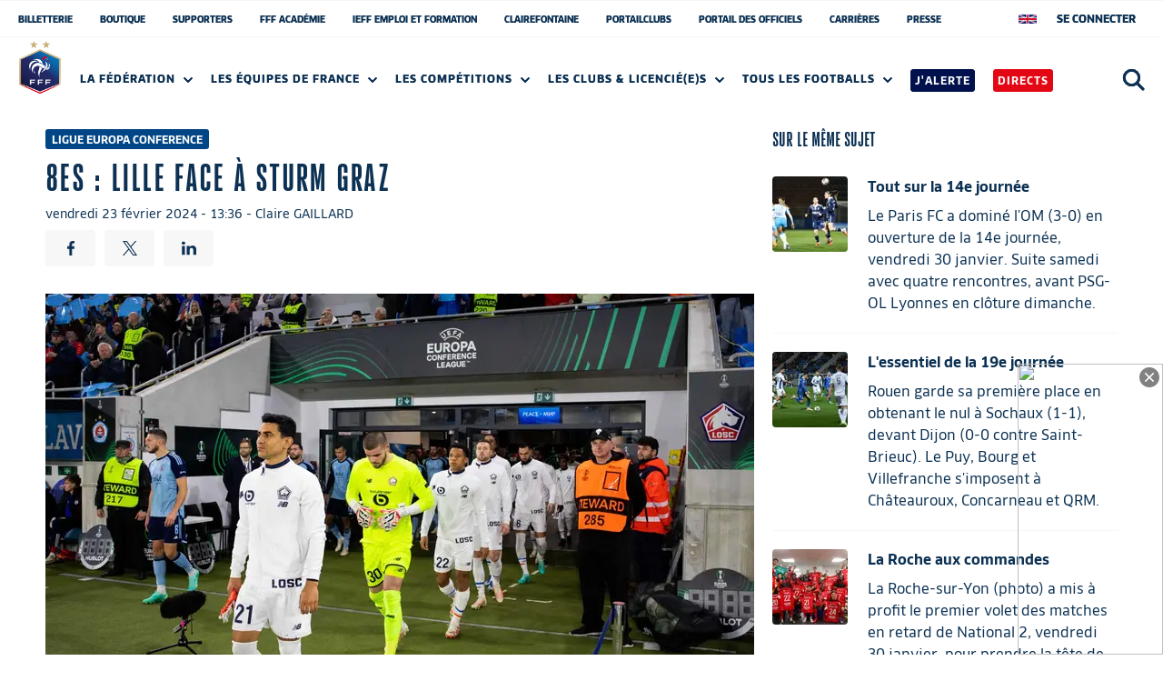

--- FILE ---
content_type: text/html; charset=utf-8
request_url: https://www.fff.fr/article/11989-8es-lille-face-a-sturm-graz.html
body_size: 19589
content:
<!DOCTYPE html><html xmlns:og="http://opengraphprotocol.org/schema/" prefix="og: http://ogp.me/ns#%22%3E"><head>    <meta http-equiv="X-UA-Compatible" content="IE=Edge"/>    <meta name="viewport" content="width=device-width, initial-scale=1.0">    <script>    window.gdprAppliesGlobally=true;(function(){function a(e){if(!window.frames[e]){if(document.body&&document.body.firstChild){var t=document.body;var n=document.createElement("iframe");n.style.display="none";n.name=e;n.title=e;t.insertBefore(n,t.firstChild)}    else{setTimeout(function(){a(e)},5)}}}function e(n,r,o,c,s){function e(e,t,n,a){if(typeof n!=="function"){return}if(!window[r]){window[r]=[]}var i=false;if(s){i=s(e,t,n)}if(!i){window[r].push({command:e,parameter:t,callback:n,version:a})}}e.stub=true;function t(a){if(!window[n]||window[n].stub!==true){return}if(!a.data){return}        var i=typeof a.data==="string";var e;try{e=i?JSON.parse(a.data):a.data}catch(t){return}if(e[o]){var r=e[o];window[n](r.command,r.parameter,function(e,t){var n={};n[c]={returnValue:e,success:t,callId:r.callId};a.source.postMessage(i?JSON.stringify(n):n,"*")},r.version)}}        if(typeof window[n]!=="function"){window[n]=e;if(window.addEventListener){window.addEventListener("message",t,false)}else{window.attachEvent("onmessage",t)}}}e("tcfapi","tcfapiBuffer","tcfapiCall","tcfapiReturn");a("__tcfapiLocator");(function(e){        var t=document.createElement("script");t.id="spcloader";t.type="text/javascript";t.async=true;t.src="https://sdk.privacy-center.org/"+e+"/loader.js?target="+document.location.hostname;t.charset="utf-8";var n=document.getElementsByTagName("script")[0];n.parentNode.insertBefore(t,n)})("b77e08a6-5076-490e-b3a1-76b290b52615")})();</script>    <script>        var mon_espace_url = 'https://mon-espace.fff.fr/';    </script>    <meta charset="UTF-8">    <meta name="description" content="Les Nordistes seront opposés en huitièmes de finale de la Ligue Europa Conférence 2023-2024 au SK Sturm Graz. Aller en Autriche le jeudi 7 mars, retour en France une semaine plus tard.">    <meta name="keywords" content="fff">    <meta name="application-name" content="fff">    <link rel="icon" type="image/png" href="https://web-statics.fff.fr/img/logo.png" />                            <meta property="og:image" name="image" content="https://fff.twic.pics/https://media.fff.fr/uploads/images/feadb70f906aba97aab0bccf93abc4db.jpeg?twic=v1/quality=95/max=1000/output=jpeg" />            <meta name="twitter:image" content="https://fff.twic.pics/https://media.fff.fr/uploads/images/feadb70f906aba97aab0bccf93abc4db.jpeg?twic=v1/quality=95/max=1000/output=jpeg" />                        <meta property="og:url" content="https://www.fff.fr/article/11989-8es-lille-face-a-sturm-graz.html" />        <meta property="og:type" content="article" />        <meta property="og:title" content="8es : Lille face à Sturm Graz" />        <meta property="og:description" content="Les Nordistes seront opposés en huitièmes de finale de la Ligue Europa Conférence 2023-2024 au SK Sturm Graz. Aller en Autriche le jeudi 7 mars, retour en France une semaine plus tard." />        <meta name="twitter:card" content="summary_large_image" />        <meta name="twitter:site" content="@FFF" />        <meta name="twitter:title" content="8es : Lille face à Sturm Graz" />        <meta name="twitter:description" content="Les Nordistes seront opposés en huitièmes de finale de la Ligue Europa Conférence 2023-2024 au SK Sturm Graz. Aller en Autriche le jeudi 7 mars, retour en France une semaine plus tard." />        <title>8es : Lille face à Sturm Graz | Fédération Française de Football (FFF) | Site Officiel</title>                <!--REMOVE_STYLESHEETS with lambda-->                <link rel="stylesheet" href="https://web-statics.fff.fr/build/nav_article.61e3d97b.css">    <link rel="stylesheet" href="https://web-statics.fff.fr/build/agents_sportifs.79430665.css">    <link rel="stylesheet" href="https://web-statics.fff.fr/build/aside_classement.2e23c67c.css">    <link rel="stylesheet" href="https://web-statics.fff.fr/build/aside_resultat.228fc84a.css">    <link rel="stylesheet" href="https://web-statics.fff.fr/build/autocomplete.1645ffb7.css">    <link rel="stylesheet" href="https://web-statics.fff.fr/build/blockquote.19f6e64d.css">    <link rel="stylesheet" href="https://web-statics.fff.fr/build/card_contextualise.a1e9fc47.css">    <link rel="stylesheet" href="https://web-statics.fff.fr/build/carousel-css.8cc45da2.css">    <link rel="stylesheet" href="https://web-statics.fff.fr/build/carrousel_arrows.22e93740.css">    <link rel="stylesheet" href="https://web-statics.fff.fr/build/carte_ligueetdistrict.43f8980b.css">    <link rel="stylesheet" href="https://web-statics.fff.fr/build/chiffre_cle.f0bf42af.css">        <link rel="stylesheet" href="https://web-statics.fff.fr/build/classement.c632a9ef.css">    <link rel="stylesheet" href="https://web-statics.fff.fr/build/competition.f9c92def.css">    <link rel="stylesheet" href="https://web-statics.fff.fr/build/competition_resultat.4b3d313f.css">    <link rel="stylesheet" href="https://web-statics.fff.fr/build/derniere_selection_joueur.f4c8e857.css">    <link rel="stylesheet" href="https://web-statics.fff.fr/build/edf_derniere_selection.5e596d87.css">    <link rel="stylesheet" href="https://web-statics.fff.fr/build/encadre.fb082f09.css">    <link rel="stylesheet" href="https://web-statics.fff.fr/build/etapeScss.68bc8530.css">    <link rel="stylesheet" href="https://web-statics.fff.fr/build/faq.bf908267.css">    <link rel="stylesheet" href="https://web-statics.fff.fr/build/fff_tv_contexte.ec849e55.css">    <link rel="stylesheet" href="https://web-statics.fff.fr/build/general.a95e17cb.css">    <link rel="stylesheet" href="https://web-statics.fff.fr/build/header-etendu.ef67be00.css">    <link rel="stylesheet" href="https://web-statics.fff.fr/build/header-full.44e5954f.css">    <link rel="stylesheet" href="https://web-statics.fff.fr/build/header-home-minisite.17d5b185.css">    <link rel="stylesheet" href="https://web-statics.fff.fr/build/header-regular.c0ea0f83.css">    <link rel="stylesheet" href="https://web-statics.fff.fr/build/header_match_edf.cfb35944.css">    <link rel="stylesheet" href="https://web-statics.fff.fr/build/historique.06a44aac.css">    <link rel="stylesheet" href="https://web-statics.fff.fr/build/iff_contexte.391ba030.css">    <link rel="stylesheet" href="https://web-statics.fff.fr/build/footalecole_contexte.dd005bbc.css">    <link rel="stylesheet" href="https://web-statics.fff.fr/build/info_club.bbbcf5c8.css">    <link rel="stylesheet" href="https://web-statics.fff.fr/build/installation_club.c12dd981.css">    <link rel="stylesheet" href="https://web-statics.fff.fr/build/joueurs.c93eb635.css">    <link rel="stylesheet" href="https://web-statics.fff.fr/build/lame-catalogue.55ccc5b6.css">    <link rel="stylesheet" href="https://web-statics.fff.fr/build/lame-partenaire.78b81f02.css">    <link rel="stylesheet" href="https://web-statics.fff.fr/build/lame_4_carrousel.e7d7e6c7.css">    <link rel="stylesheet" href="https://web-statics.fff.fr/build/lame_5_link.90554918.css">    <link rel="stylesheet" href="https://web-statics.fff.fr/build/lame_base.b35bba89.css">    <link rel="stylesheet" href="https://web-statics.fff.fr/build/lame_category.7647ac43.css">    <link rel="stylesheet" href="https://web-statics.fff.fr/build/lame_focus.298c0420.css">    <link rel="stylesheet" href="https://web-statics.fff.fr/build/lame_live.d5ba89c6.css">    <link rel="stylesheet" href="https://web-statics.fff.fr/build/lame_masonry_10.6baafcc9.css">    <link rel="stylesheet" href="https://web-statics.fff.fr/build/lame_masonry.42e86750.css">    <link rel="stylesheet" href="https://web-statics.fff.fr/build/lame_playlist.4b20627c.css">    <link rel="stylesheet" href="https://web-statics.fff.fr/build/lieu_rencontre.bc1f0f3c.css">    <link rel="stylesheet" href="https://web-statics.fff.fr/build/match_results_after-before.4fa94da3.css">    <link rel="stylesheet" href="https://web-statics.fff.fr/build/module_description.eefc206d.css">    <link rel="stylesheet" href="https://web-statics.fff.fr/build/moteur_competition.35d8621b.css">    <link rel="stylesheet" href="https://web-statics.fff.fr/build/nav-home-minisite.2b30290d.css">    <link rel="stylesheet" href="https://web-statics.fff.fr/build/nav_competition.22b03ecc.css">    <link rel="stylesheet" href="https://web-statics.fff.fr/build/nav_master.f7f43814.css">    <link rel="stylesheet" href="https://web-statics.fff.fr/build/officiel.3b1e9ffa.css">    <link rel="stylesheet" href="https://web-statics.fff.fr/build/palmares.e66ff305.css">    <link rel="stylesheet" href="https://web-statics.fff.fr/build/partenaire.fb1fb198.css">    <link rel="stylesheet" href="https://web-statics.fff.fr/build/quick-access.53e0e309.css">    <link rel="stylesheet" href="https://web-statics.fff.fr/build/referee.f0c95d21.css">    <link rel="stylesheet" href="https://web-statics.fff.fr/build/reset.568fc5c2.css">    <link rel="stylesheet" href="https://web-statics.fff.fr/build/resultat_calendrier_club.55d2fe8f.css">    <link rel="stylesheet" href="https://web-statics.fff.fr/build/resultat_compet.44dd8597.css">    <link rel="stylesheet" href="https://web-statics.fff.fr/build/resultat_saison.3a578707.css">    <link rel="stylesheet" href="https://web-statics.fff.fr/build/slick.b7063800.css">    <link rel="stylesheet" href="https://web-statics.fff.fr/build/social-media.cd28f624.css">    <link rel="stylesheet" href="https://web-statics.fff.fr/build/stat_rencontre.df797950.css">    <link rel="stylesheet" href="https://web-statics.fff.fr/build/style.735424bf.css">    <link rel="stylesheet" href="https://web-statics.fff.fr/build/surface_jeu_terrain.8313462b.css">    <link rel="stylesheet" href="https://web-statics.fff.fr/build/temps_forts_match.026952c3.css">    <link rel="stylesheet" href="https://web-statics.fff.fr/build/top_chrono.16a01974.css">    <link rel="stylesheet" href="https://web-statics.fff.fr/build/tous_les_matchs.283e3484.css">    <link rel="stylesheet" href="https://web-statics.fff.fr/build/upload_document.a8749207.css">    <link rel="stylesheet" href="https://web-statics.fff.fr/build/variables_contextes.a0b7509e.css">    <link rel="stylesheet" href="https://web-statics.fff.fr/build/video_players.994f924b.css">    <link rel="stylesheet" href="https://web-statics.fff.fr/build/video_modal.a0896c2b.css">    <link rel="stylesheet" href="https://use.fontawesome.com/releases/v5.8.1/css/all.css"          integrity="sha384-50oBUHEmvpQ+1lW4y57PTFmhCaXp0ML5d60M1M7uH2+nqUivzIebhndOJK28anvf"          crossorigin="anonymous">    <link rel="stylesheet" href="https://web-statics.fff.fr/build/prehome.661b046f.css">    <link rel="stylesheet" href="https://web-statics.fff.fr/build/trouver_club_module.63f1860a.css">    <link rel="stylesheet" href="https://web-statics.fff.fr/build/trouver-club.1745fb92.css">    <link rel="stylesheet" href="https://web-statics.fff.fr/build/lame_base_fff.45ee9dc3.css">    <link rel="stylesheet" href="https://web-statics.fff.fr/build/lame_live_fff.ddc095af.css">    <link rel="stylesheet" href="https://web-statics.fff.fr/build/playlist.030e6e30.css">    <link rel="stylesheet" href="https://web-statics.fff.fr/build/podcast.7efed8de.css">        <link rel="stylesheet" href="https://web-statics.fff.fr/build/statistiques.692f2a7f.css">    <link rel="stylesheet" href="https://web-statics.fff.fr/build/evolution_classement.09e078a4.css">    <link rel="stylesheet" href="https://cdnjs.cloudflare.com/ajax/libs/font-awesome/6.1.1/css/all.min.css" integrity="sha512-KfkfwYDsLkIlwQp6LFnl8zNdLGxu9YAA1QvwINks4PhcElQSvqcyVLLD9aMhXd13uQjoXtEKNosOWaZqXgel0g==" crossorigin="anonymous" referrerpolicy="no-referrer" />        <!--END_REMOVE_STYLESHEETS-->        <link rel="stylesheet" href="https://web-statics.fff.fr/build/article.5abe7337.css">                     <link rel="stylesheet" href="https://web-statics.fff.fr/build/nav_article.61e3d97b.css"> <link rel="stylesheet" href="https://web-statics.fff.fr/build/agents_sportifs.79430665.css"> <link rel="stylesheet" href="https://web-statics.fff.fr/build/aside_classement.2e23c67c.css"> <link rel="stylesheet" href="https://web-statics.fff.fr/build/aside_resultat.228fc84a.css"> <link rel="stylesheet" href="https://web-statics.fff.fr/build/autocomplete.1645ffb7.css"> <link rel="stylesheet" href="https://web-statics.fff.fr/build/blockquote.19f6e64d.css"> <link rel="stylesheet" href="https://web-statics.fff.fr/build/card_contextualise.a1e9fc47.css"> <link rel="stylesheet" href="https://web-statics.fff.fr/build/carousel-css.8cc45da2.css"> <link rel="stylesheet" href="https://web-statics.fff.fr/build/carrousel_arrows.22e93740.css"> <link rel="stylesheet" href="https://web-statics.fff.fr/build/carte_ligueetdistrict.43f8980b.css"> <link rel="stylesheet" href="https://web-statics.fff.fr/build/chiffre_cle.f0bf42af.css"> <link rel="stylesheet" href="https://web-statics.fff.fr/build/classement.c632a9ef.css"> <link rel="stylesheet" href="https://web-statics.fff.fr/build/competition.f9c92def.css"> <link rel="stylesheet" href="https://web-statics.fff.fr/build/competition_resultat.4b3d313f.css"> <link rel="stylesheet" href="https://web-statics.fff.fr/build/derniere_selection_joueur.f4c8e857.css"> <link rel="stylesheet" href="https://web-statics.fff.fr/build/edf_derniere_selection.5e596d87.css"> <link rel="stylesheet" href="https://web-statics.fff.fr/build/encadre.fb082f09.css"> <link rel="stylesheet" href="https://web-statics.fff.fr/build/etapeScss.68bc8530.css"> <link rel="stylesheet" href="https://web-statics.fff.fr/build/faq.bf908267.css"> <link rel="stylesheet" href="https://web-statics.fff.fr/build/fff_tv_contexte.ec849e55.css"> <link rel="stylesheet" href="https://web-statics.fff.fr/build/general.a95e17cb.css"> <link rel="stylesheet" href="https://web-statics.fff.fr/build/header-etendu.ef67be00.css"> <link rel="stylesheet" href="https://web-statics.fff.fr/build/header-full.44e5954f.css"> <link rel="stylesheet" href="https://web-statics.fff.fr/build/header-home-minisite.17d5b185.css"> <link rel="stylesheet" href="https://web-statics.fff.fr/build/header-regular.c0ea0f83.css"> <link rel="stylesheet" href="https://web-statics.fff.fr/build/header_match_edf.cfb35944.css"> <link rel="stylesheet" href="https://web-statics.fff.fr/build/historique.06a44aac.css"> <link rel="stylesheet" href="https://web-statics.fff.fr/build/iff_contexte.391ba030.css"> <link rel="stylesheet" href="https://web-statics.fff.fr/build/footalecole_contexte.dd005bbc.css"> <link rel="stylesheet" href="https://web-statics.fff.fr/build/info_club.bbbcf5c8.css"> <link rel="stylesheet" href="https://web-statics.fff.fr/build/installation_club.c12dd981.css"> <link rel="stylesheet" href="https://web-statics.fff.fr/build/joueurs.c93eb635.css"> <link rel="stylesheet" href="https://web-statics.fff.fr/build/lame-catalogue.55ccc5b6.css"> <link rel="stylesheet" href="https://web-statics.fff.fr/build/lame-partenaire.78b81f02.css"> <link rel="stylesheet" href="https://web-statics.fff.fr/build/lame_4_carrousel.e7d7e6c7.css"> <link rel="stylesheet" href="https://web-statics.fff.fr/build/lame_5_link.90554918.css"> <link rel="stylesheet" href="https://web-statics.fff.fr/build/lame_base.b35bba89.css"> <link rel="stylesheet" href="https://web-statics.fff.fr/build/lame_category.7647ac43.css"> <link rel="stylesheet" href="https://web-statics.fff.fr/build/lame_focus.298c0420.css"> <link rel="stylesheet" href="https://web-statics.fff.fr/build/lame_live.d5ba89c6.css"> <link rel="stylesheet" href="https://web-statics.fff.fr/build/lame_masonry_10.6baafcc9.css"> <link rel="stylesheet" href="https://web-statics.fff.fr/build/lame_masonry.42e86750.css"> <link rel="stylesheet" href="https://web-statics.fff.fr/build/lame_playlist.4b20627c.css"> <link rel="stylesheet" href="https://web-statics.fff.fr/build/lieu_rencontre.bc1f0f3c.css"> <link rel="stylesheet" href="https://web-statics.fff.fr/build/match_results_after-before.4fa94da3.css"> <link rel="stylesheet" href="https://web-statics.fff.fr/build/module_description.eefc206d.css"> <link rel="stylesheet" href="https://web-statics.fff.fr/build/moteur_competition.35d8621b.css"> <link rel="stylesheet" href="https://web-statics.fff.fr/build/nav-home-minisite.2b30290d.css"> <link rel="stylesheet" href="https://web-statics.fff.fr/build/nav_competition.22b03ecc.css"> <link rel="stylesheet" href="https://web-statics.fff.fr/build/nav_master.f7f43814.css"> <link rel="stylesheet" href="https://web-statics.fff.fr/build/officiel.3b1e9ffa.css"> <link rel="stylesheet" href="https://web-statics.fff.fr/build/palmares.e66ff305.css"> <link rel="stylesheet" href="https://web-statics.fff.fr/build/partenaire.fb1fb198.css"> <link rel="stylesheet" href="https://web-statics.fff.fr/build/quick-access.53e0e309.css"> <link rel="stylesheet" href="https://web-statics.fff.fr/build/referee.f0c95d21.css"> <link rel="stylesheet" href="https://web-statics.fff.fr/build/reset.568fc5c2.css"> <link rel="stylesheet" href="https://web-statics.fff.fr/build/resultat_calendrier_club.55d2fe8f.css"> <link rel="stylesheet" href="https://web-statics.fff.fr/build/resultat_compet.44dd8597.css"> <link rel="stylesheet" href="https://web-statics.fff.fr/build/resultat_saison.3a578707.css"> <link rel="stylesheet" href="https://web-statics.fff.fr/build/slick.b7063800.css"> <link rel="stylesheet" href="https://web-statics.fff.fr/build/social-media.cd28f624.css"> <link rel="stylesheet" href="https://web-statics.fff.fr/build/stat_rencontre.df797950.css"> <link rel="stylesheet" href="https://web-statics.fff.fr/build/style.735424bf.css"> <link rel="stylesheet" href="https://web-statics.fff.fr/build/surface_jeu_terrain.8313462b.css"> <link rel="stylesheet" href="https://web-statics.fff.fr/build/temps_forts_match.026952c3.css"> <link rel="stylesheet" href="https://web-statics.fff.fr/build/top_chrono.16a01974.css"> <link rel="stylesheet" href="https://web-statics.fff.fr/build/tous_les_matchs.283e3484.css"> <link rel="stylesheet" href="https://web-statics.fff.fr/build/upload_document.a8749207.css"> <link rel="stylesheet" href="https://web-statics.fff.fr/build/variables_contextes.a0b7509e.css"> <link rel="stylesheet" href="https://web-statics.fff.fr/build/video_players.994f924b.css"> <link rel="stylesheet" href="https://web-statics.fff.fr/build/video_modal.a0896c2b.css"> <link rel="stylesheet" href="https://use.fontawesome.com/releases/v5.8.1/css/all.css" integrity="sha384-50oBUHEmvpQ+1lW4y57PTFmhCaXp0ML5d60M1M7uH2+nqUivzIebhndOJK28anvf" crossorigin="anonymous"> <link rel="stylesheet" href="https://web-statics.fff.fr/build/prehome.661b046f.css"> <link rel="stylesheet" href="https://web-statics.fff.fr/build/trouver_club_module.63f1860a.css"> <link rel="stylesheet" href="https://web-statics.fff.fr/build/trouver-club.1745fb92.css"> <link rel="stylesheet" href="https://web-statics.fff.fr/build/lame_base_fff.45ee9dc3.css"> <link rel="stylesheet" href="https://web-statics.fff.fr/build/lame_live_fff.ddc095af.css"> <link rel="stylesheet" href="https://web-statics.fff.fr/build/playlist.030e6e30.css"> <link rel="stylesheet" href="https://web-statics.fff.fr/build/podcast.7efed8de.css"> <link rel="stylesheet" href="https://web-statics.fff.fr/build/statistiques.692f2a7f.css"> <link rel="stylesheet" href="https://web-statics.fff.fr/build/evolution_classement.09e078a4.css"> <link rel="stylesheet" href="https://cdnjs.cloudflare.com/ajax/libs/font-awesome/6.1.1/css/all.min.css" integrity="sha512-KfkfwYDsLkIlwQp6LFnl8zNdLGxu9YAA1QvwINks4PhcElQSvqcyVLLD9aMhXd13uQjoXtEKNosOWaZqXgel0g==" crossorigin="anonymous" referrerpolicy="no-referrer" />     <script>        window.dataLayer = window.dataLayer || [];        var dataLayerVars = {            event: "pageview",            u_logged_status: 'unlogged',            u_id: '',            u_age: '',            u_gender: '',            p_title: 'Fédération Française de Football',            p_theme: 'Fédération Française de Football',            p_template: 'autre',            p_environment: 'prod',            p_site: 'fff',            p_language: 'fr',        };        var advertizingSetupIsCalled = false;    </script>        <script type="application/javascript" src="https://ced.sascdn.com/tag/4426/smart.js" async></script><script type="application/javascript">    var sas = sas || {};    sas.cmd = sas.cmd || [];    if (!advertizingSetupIsCalled) {        advertizingSetupIsCalled = true;        sas.cmd.push(function() {            sas.setup({ networkid: 4426, domain: "https://adapi.smartadserver.com", async: true });        });    }    sas.cmd.push(function() {        sas.call("onecall", {            siteId: 526524,            pageId: 1640785,            formats: [                { id: 114999 }                ,{ id: 115001 }                ,{ id: 114998 }                ,{ id: 115016 }                ,{ id: 115017 }                ,{ id: 126880 }            ],            target: ''        });    });</script>            <script type="application/javascript" src="https://ced.sascdn.com/tag/4426/smart.js" async></script><script type="application/javascript">    var sas = sas || {};    sas.cmd = sas.cmd || [];    if (!advertizingSetupIsCalled) {        advertizingSetupIsCalled = true;        sas.cmd.push(function() {            sas.setup({ networkid: 4426, domain: "https://adapi.smartadserver.com", async: true });        });    }    sas.cmd.push(function() {        sas.call("onecall", {            siteId: 526524,            pageId: 1640785,            formats: [                { id: 114999 }                ,{ id: 114998 }                ,{ id: 115016 }            ],            target: ''        });    });</script>        <!-- Google Tag Manager -->    <script>        (function (w, d, s, l, i) {            w[l] = w[l] || [];            w[l].push({                'gtm.start': new Date().getTime(), event: 'gtm.js'            });            var f = d.getElementsByTagName(s)[0],                j = d.createElement(s), dl = l != 'dataLayer' ? '&l=' + l : '';            j.async = true;            j.src =                'https://www.googletagmanager.com/gtm.js?id=' + i + dl;            f.parentNode.insertBefore(j, f);        })(window, document, 'script', 'dataLayer', 'GTM-NTQG277');    </script></head><body class="contexte_FFF"      data-auth="https://api-agent-sportif.prd-aws.fff.fr" data-video="https://api-agent-sportif.prd-aws.fff.fr"><!-- Google Tag Manager (noscript) --><noscript><iframe src="https://www.googletagmanager.com/ns.html?id=GTM-NTQG277"                  height="0" width="0" style="display:none;visibility:hidden"></iframe></noscript><!-- End Google Tag Manager (noscript) -->            <header class="article_simple">            <!--REMOVE_NAVIGATION with lambda-->                <div style="display: block" class="nav-wrap" id="faq-scroll">        <div id="search-window">            <form name="form" method="post" action="/search" autocomplete="off">            <input type="text" id="form_query_header" name="form[query]" required="required" class="search-input form-control" placeholder="Saisissez votre recherche ici" />            </form>            <div>Appuyez sur entrer pour valider</div>            <a class="close-search-window" href="#">                <svg width="19" height="18" xmlns="http://www.w3.org/2000/svg">                    <title>Layer 1</title>                    <path id="svg_1"                          d="m17.78,14.9l-6.73,-6.43l6.5,-6.64l0,-0.03c0.37,-0.4 0.36,-1.04 -0.04,-1.4c-0.2,-0.2 -0.47,-0.3 -0.76,-0.3c-0.27,0 -0.5,0.13 -0.7,0.32l-6.49,6.65l-6.92,-6.65c-0.2,-0.2 -0.48,-0.3 -0.77,-0.3c-0.27,0 -0.52,0.14 -0.7,0.33c-0.17,0.2 -0.3,0.47 -0.27,0.75c0,0.26 0.13,0.5 0.32,0.68l6.9,6.64l-6.7,6.88c-0.2,0.2 -0.3,0.47 -0.3,0.76c0,0.27 0.14,0.5 0.33,0.7c0.15,0.1 0.38,0.27 0.73,0.27c0.37,0 0.6,-0.18 0.74,-0.3l6.7,-6.88l6.72,6.42c0.14,0.15 0.37,0.28 0.75,0.28c0.36,0 0.58,-0.18 0.73,-0.3c0.2,-0.2 0.3,-0.48 0.3,-0.76c-0.03,-0.28 -0.14,-0.52 -0.35,-0.7"/>                </svg>            </a>        </div>        <div id="nav-opacity-layer"></div>        <div id="nav-bg-scroll"></div>        <nav id="universfff-nav">            <a href="#" id="universfff-link">Univers FFF                <svg class="arrow-link" viewbox="0 0 46 46">                    <polygon points="46,3.004 0,3 23.002,43" xmlns="http://www.w3.org/2000/svg" fill="white"/>                </svg>            </a>            <ul>                                    <li>                        <a href="https://billetterie.fff.fr/?utm_source=FFF_FR&amp;utm_medium=Lien_FFF&amp;utm_campaign=BIL_Generique&amp;utm_content=FFF_FR_Preheader&amp;utm_term=GrandPublic">BILLETTERIE</a>                    </li>                                    <li>                        <a href="https://boutique.fff.fr/fr/?_s=bm-FI-PSC-FFF-FR-CLUBSITE-SHOPTAB">BOUTIQUE</a>                    </li>                                    <li>                        <a href="https://supporters.fff.fr/?utm_source=FFF_FR&amp;utm_medium=Lien_FFF&amp;utm_campaign=CDS_Generique&amp;utm_content=FFF_FR_Preheader&amp;utm_term=GrandPublic">SUPPORTERS</a>                    </li>                                    <li>                        <a href="https://academie-clairefontaine.fff.fr/">FFF ACADÉMIE </a>                    </li>                                    <li>                        <a href="https://maformation.fff.fr/2-l-institut-emploi-formation-du-football.html">IEFF EMPLOI ET FORMATION</a>                    </li>                                    <li>                        <a href="https://www.cnf-clairefontaine.com/">CLAIREFONTAINE</a>                    </li>                                    <li>                        <a href="https://portailclubs.fff.fr/">PORTAILCLUBS</a>                    </li>                                    <li>                        <a href="https://officiels.fff.fr">PORTAIL DES OFFICIELS</a>                    </li>                                    <li>                        <a href="https://recrutement.fff.fr/">CARRIÈRES</a>                    </li>                                    <li>                        <a href="https://presse.fff.fr">PRESSE</a>                    </li>                            </ul>                <div id="zone-connect">        <a class="lang" href="https://uk.fff.fr/">            <img alt="english-flag" src="https://cdn.countryflags.com/thumbs/united-kingdom/flag-400.png">        </a>        <div id="div-connexion" class="show-deconnect-btn margin_r_10"></div>        <div id="div-link-connexion" class="show-deconnect-btn margin_r_10">            <a href="https://api-agent-sportif.prd-aws.fff.fr" data-client="sso" id="connect-link" class="connect-link uppercase" title="se connecter au site" aria-label="se connecter au site">                <span class="connect-link__text">Se connecter</span>                <span class="connect-link__icon"></span>            </a>        </div>        <div id="bloc_deconnexion_id" class="bloc_deconnexion" data-href="https://sso.fff.fr"></div>    </div>        </nav>        <nav id="main-nav">            <span class="mobile-wrap"></span>            <button class="menu-toggle  button--menu">      <span class="menu-hamburger" id="button_mobile_menu">          <span class="ham_75"></span>          <span class="ham_0"></span>          <span class="ham_50"></span>      </span>            </button>                            <a class="nav-logo" href="/">                    <img src="https://web-statics.fff.fr/img/logo.png" alt="Fédération Française de Football - logo officiel">                </a>                        <span class="titre-mobile"> FÉDÉRATION <br>FRANÇAISE DE <br>FOOTBALL</span>                            <ul id="first-level" class="first-level" >                                            <li class="nav-item nav-item--level-1">                                                            <a href="#">                                    La Fédération                                    <svg xmlns="http://www.w3.org/2000/svg" width="8" height="5" viewBox="0 0 8 5" class="arrow-link TWO">                                        <polygon points="4,3 1,0 0,1 4,5 8,1 7,0" fill="white"></polygon>                                    </svg>                                </a>                                <ul id="second-level" class="second-level">                                                                            <li class="nav-item nav-item--level-2">                                                                                                                                                                                    <a href="/75-qui-sommes-nous-.html">                                                Qui sommes-nous ?                                            </a>                                        </li>                                                                            <li class="nav-item nav-item--level-2">                                                                                                                                                                                    <a href="/34-l-engagement-societal-de-la-federation/index.html">                                                Notre engagement sociétal                                            </a>                                        </li>                                                                            <li class="nav-item nav-item--level-2">                                                                                                                                                                                    <a href="/79-nos-actions.html">                                                Nos actions                                            </a>                                        </li>                                                                            <li class="nav-item nav-item--level-2">                                                                                                                                                                                    <a href="/80-le-budget-et-les-chiffres-cles.html">                                                Le budget et les chiffres clés                                            </a>                                        </li>                                                                            <li class="nav-item nav-item--level-2">                                                                                                                                                                                    <a href="/7-la-gouvernance/index.html">                                                La gouvernance                                            </a>                                        </li>                                                                            <li class="nav-item nav-item--level-2">                                                                                                                                                                                    <a href="/11-les-reglements/index.html">                                                Les règlements et les formulaires                                            </a>                                        </li>                                                                            <li class="nav-item nav-item--level-2">                                                                                                                                                                                    <a href="/10-les-proces-verbaux/index.html">                                                Les procès-verbaux                                            </a>                                        </li>                                                                            <li class="nav-item nav-item--level-2">                                                                                                                                                                                    <a href="/18-les-agents-sportifs/index.html">                                                Les agents sportifs                                            </a>                                        </li>                                                                            <li class="nav-item nav-item--level-2">                                                                                                                                                                                    <a href="/728-les-consultations-de-la-fff.html">                                                Les consultations                                            </a>                                        </li>                                                                        <li class="additional-links">                                        <span>                                          <svg viewBox="0 0 10 10">                                              <circle cx="5" cy="5" r="5"/>                                          </svg>                                          <svg viewBox="0 0 10 10">                                              <circle cx="5" cy="5" r="5"/>                                          </svg>                                          <svg viewBox="0 0 10 10">                                              <circle cx="5" cy="5" r="5"/>                                          </svg>                                        </span>                                        <ul class="add-links-container"></ul>                                    </li>                                </ul>                                                    </li>                                            <li class="nav-item nav-item--level-1">                                                            <a href="#">                                    Les équipes de France                                    <svg xmlns="http://www.w3.org/2000/svg" width="8" height="5" viewBox="0 0 8 5" class="arrow-link TWO">                                        <polygon points="4,3 1,0 0,1 4,5 8,1 7,0" fill="white"></polygon>                                    </svg>                                </a>                                <ul id="second-level" class="second-level">                                                                            <li class="nav-item nav-item--level-2">                                                                                                                                                                                    <a href="/selection/2-equipe-de-france/index.html">                                                Équipe de France                                            </a>                                        </li>                                                                            <li class="nav-item nav-item--level-2">                                                                                                                                                                                    <a href="/selection/3-equipe-de-france-feminine/index.html">                                                Équipe de France féminine                                            </a>                                        </li>                                                                            <li class="nav-item nav-item--level-2">                                                                                                                                                                                    <a href="/selection/4-equipe-de-france-espoirs/index.html">                                                Équipe de France espoirs                                            </a>                                        </li>                                                                            <li class="nav-item nav-item--level-2">                                                                                                                                                                                    <a href="/20-equipe-de-france-futsal/index.html">                                                Équipe de France Futsal                                            </a>                                        </li>                                                                            <li class="nav-item nav-item--level-2">                                                                                                                                                                                    <a href="/33-equipe-de-france-feminine-futsal/index.html">                                                Équipe de France Féminine Futsal                                            </a>                                        </li>                                                                            <li class="nav-item nav-item--level-2">                                                                                                                                                                                    <a href="/381-les-selections-nationales.html">                                                Les sélections nationales                                            </a>                                        </li>                                                                        <li class="additional-links">                                        <span>                                          <svg viewBox="0 0 10 10">                                              <circle cx="5" cy="5" r="5"/>                                          </svg>                                          <svg viewBox="0 0 10 10">                                              <circle cx="5" cy="5" r="5"/>                                          </svg>                                          <svg viewBox="0 0 10 10">                                              <circle cx="5" cy="5" r="5"/>                                          </svg>                                        </span>                                        <ul class="add-links-container"></ul>                                    </li>                                </ul>                                                    </li>                                            <li class="nav-item nav-item--level-1">                                                            <a href="#">                                    Les compétitions                                    <svg xmlns="http://www.w3.org/2000/svg" width="8" height="5" viewBox="0 0 8 5" class="arrow-link TWO">                                        <polygon points="4,3 1,0 0,1 4,5 8,1 7,0" fill="white"></polygon>                                    </svg>                                </a>                                <ul id="second-level" class="second-level">                                                                            <li class="nav-item nav-item--level-2">                                                                                                                                                                                    <a href="https://epreuves.fff.fr/">                                                Épreuves                                            </a>                                        </li>                                                                            <li class="nav-item nav-item--level-2">                                                                                                                                                                                    <a href="https://epreuves.fff.fr/competitions-nationales">                                                Compétitions Nationales                                            </a>                                        </li>                                                                        <li class="additional-links">                                        <span>                                          <svg viewBox="0 0 10 10">                                              <circle cx="5" cy="5" r="5"/>                                          </svg>                                          <svg viewBox="0 0 10 10">                                              <circle cx="5" cy="5" r="5"/>                                          </svg>                                          <svg viewBox="0 0 10 10">                                              <circle cx="5" cy="5" r="5"/>                                          </svg>                                        </span>                                        <ul class="add-links-container"></ul>                                    </li>                                </ul>                                                    </li>                                            <li class="nav-item nav-item--level-1">                                                            <a href="#">                                    Les clubs &amp; licencié(e)s                                    <svg xmlns="http://www.w3.org/2000/svg" width="8" height="5" viewBox="0 0 8 5" class="arrow-link TWO">                                        <polygon points="4,3 1,0 0,1 4,5 8,1 7,0" fill="white"></polygon>                                    </svg>                                </a>                                <ul id="second-level" class="second-level">                                                                            <li class="nav-item nav-item--level-2">                                                                                                                                                                                    <a href="/3-les-clubs/index.html">                                                Clubs                                            </a>                                        </li>                                                                            <li class="nav-item nav-item--level-2">                                                                                                                                                                                    <a href="/4-les-joueurs-et-joueuses/index.html">                                                Joueur(se)s                                            </a>                                        </li>                                                                            <li class="nav-item nav-item--level-2">                                                                                                                                                                                    <a href="/5-les-entraineurs-et-entraineures/index.html">                                                Entraîneur(e)s                                            </a>                                        </li>                                                                            <li class="nav-item nav-item--level-2">                                                                                                                                                                                    <a href="/105-les-dirigeants-et-dirigeantes.html">                                                Dirigeant(e)s                                            </a>                                        </li>                                                                            <li class="nav-item nav-item--level-2">                                                                                                                                                                                    <a href="/771-les-volontaires.html">                                                Volontaires                                            </a>                                        </li>                                                                            <li class="nav-item nav-item--level-2">                                                                                                                                                                                    <a href="/130-le-benevolat.html">                                                Bénévoles                                            </a>                                        </li>                                                                            <li class="nav-item nav-item--level-2">                                                                                                                                                                                    <a href="/9-les-arbitres/index.html">                                                Arbitres                                            </a>                                        </li>                                                                            <li class="nav-item nav-item--level-2">                                                                                                                                                                                    <a href="/108-les-delegues-et-deleguees-de-match.html">                                                Délégué(e)s de match                                            </a>                                        </li>                                                                        <li class="additional-links">                                        <span>                                          <svg viewBox="0 0 10 10">                                              <circle cx="5" cy="5" r="5"/>                                          </svg>                                          <svg viewBox="0 0 10 10">                                              <circle cx="5" cy="5" r="5"/>                                          </svg>                                          <svg viewBox="0 0 10 10">                                              <circle cx="5" cy="5" r="5"/>                                          </svg>                                        </span>                                        <ul class="add-links-container"></ul>                                    </li>                                </ul>                                                    </li>                                            <li class="nav-item nav-item--level-1">                                                            <a href="#">                                    Tous les footballs                                    <svg xmlns="http://www.w3.org/2000/svg" width="8" height="5" viewBox="0 0 8 5" class="arrow-link TWO">                                        <polygon points="4,3 1,0 0,1 4,5 8,1 7,0" fill="white"></polygon>                                    </svg>                                </a>                                <ul id="second-level" class="second-level">                                                                            <li class="nav-item nav-item--level-2">                                                                                                                                                                                    <a href="/8-les-footballs/index.html">                                                Footballs                                            </a>                                        </li>                                                                            <li class="nav-item nav-item--level-2">                                                                                                                                                                                    <a href="/67-futsal.html">                                                Futsal                                            </a>                                        </li>                                                                            <li class="nav-item nav-item--level-2">                                                                                                                                                                                    <a href="/68-le-beach-soccer.html">                                                Beach Soccer                                            </a>                                        </li>                                                                            <li class="nav-item nav-item--level-2">                                                                                                                                                                                    <a href="/38-d1-d2-futnet/index.html">                                                Futnet                                            </a>                                        </li>                                                                            <li class="nav-item nav-item--level-2">                                                                                                                                                                                    <a href="/414-efootball.html">                                                Efootball                                            </a>                                        </li>                                                                            <li class="nav-item nav-item--level-2">                                                                                                                                                                                    <a href="/13-les-pratiques-loisirs/index.html">                                                Autres footballs                                            </a>                                        </li>                                                                        <li class="additional-links">                                        <span>                                          <svg viewBox="0 0 10 10">                                              <circle cx="5" cy="5" r="5"/>                                          </svg>                                          <svg viewBox="0 0 10 10">                                              <circle cx="5" cy="5" r="5"/>                                          </svg>                                          <svg viewBox="0 0 10 10">                                              <circle cx="5" cy="5" r="5"/>                                          </svg>                                        </span>                                        <ul class="add-links-container"></ul>                                    </li>                                </ul>                                                    </li>                                                              <li class="nav-item alert-btn-item">                       <a href="https://jalerte.fff.fr/" class="alert-btn-link">J'alerte</a>                     </li>                     <li class="nav-item live-score-item">                       <a href="https://www.fff.fr/score-en-direct/index.html" class="live-score-link">Directs</a>                     </li>                                         <li class="search--mobile">                        <button class="search-button search-button--nav-mobile search-icon" type="button" aria-label="Ouvrir la recherche">                            <span class="search--mobile--label">Rechercher</span>                            <span class="search-icon--nav-mobile"></span>                            <span class="sr-only">Ouvrir la recherche</span>                        </button>                    </li>                </ul>                        <button class="search-button search-icon" type="button" aria-label="Ouvrir la recherche">                <span class="sr-only">Ouvrir la recherche</span>            </button>                        <div class="nav-mobile-cta-container">                <a href="https://www.fff.fr/713-la-plateforme-d-alerte.html" class="alert-btn-link alert-btn-link--mobile bold uppercase font_14">J'alerte</a>                <a href="https://www.fff.fr/score-en-direct/index.html" class="live-score-link live-score-link--mobile bold uppercase font_14">Directs</a>            </div>                    </nav>    </div>    <script src="https://cdnjs.cloudflare.com/ajax/libs/js-sha256/0.10.1/sha256.min.js"></script>    <script src="https://cdnjs.cloudflare.com/ajax/libs/js-sha256/0.10.1/sha256.js"></script>    <script src="https://web-statics.fff.fr/build/subheader.5e13be8b.js"></script>    <script src="https://web-statics.fff.fr/build/fff_connexion.65a1707c.js"></script>            <!--END_REMOVE_NAVIGATION-->                <div style="display: block" class="nav-wrap" id="faq-scroll">        <div id="search-window">            <form name="form" method="post" action="/search" autocomplete="off">            <input type="text" id="form_query_header" name="form[query]" required="required" class="search-input form-control" placeholder="Saisissez votre recherche ici" />            </form>            <div>Appuyez sur entrer pour valider</div>            <a class="close-search-window" href="#">                <svg width="19" height="18" xmlns="http://www.w3.org/2000/svg">                    <title>Layer 1</title>                    <path id="svg_1"                          d="m17.78,14.9l-6.73,-6.43l6.5,-6.64l0,-0.03c0.37,-0.4 0.36,-1.04 -0.04,-1.4c-0.2,-0.2 -0.47,-0.3 -0.76,-0.3c-0.27,0 -0.5,0.13 -0.7,0.32l-6.49,6.65l-6.92,-6.65c-0.2,-0.2 -0.48,-0.3 -0.77,-0.3c-0.27,0 -0.52,0.14 -0.7,0.33c-0.17,0.2 -0.3,0.47 -0.27,0.75c0,0.26 0.13,0.5 0.32,0.68l6.9,6.64l-6.7,6.88c-0.2,0.2 -0.3,0.47 -0.3,0.76c0,0.27 0.14,0.5 0.33,0.7c0.15,0.1 0.38,0.27 0.73,0.27c0.37,0 0.6,-0.18 0.74,-0.3l6.7,-6.88l6.72,6.42c0.14,0.15 0.37,0.28 0.75,0.28c0.36,0 0.58,-0.18 0.73,-0.3c0.2,-0.2 0.3,-0.48 0.3,-0.76c-0.03,-0.28 -0.14,-0.52 -0.35,-0.7"/>                </svg>            </a>        </div>        <div id="nav-opacity-layer"></div>        <div id="nav-bg-scroll"></div>        <nav id="universfff-nav">            <a href="#" id="universfff-link">Univers FFF                <svg class="arrow-link" viewbox="0 0 46 46">                    <polygon points="46,3.004 0,3 23.002,43" xmlns="http://www.w3.org/2000/svg" fill="white"/>                </svg>            </a>            <ul>                                    <li>                        <a href="https://billetterie.fff.fr/?utm_source=FFF_FR&amp;utm_medium=Lien_FFF&amp;utm_campaign=BIL_Generique&amp;utm_content=FFF_FR_Preheader&amp;utm_term=GrandPublic">BILLETTERIE</a>                    </li>                                    <li>                        <a href="https://boutique.fff.fr/fr/?_s=bm-FI-PSC-FFF-FR-CLUBSITE-SHOPTAB">BOUTIQUE</a>                    </li>                                    <li>                        <a href="https://supporters.fff.fr/?utm_source=FFF_FR&amp;utm_medium=Lien_FFF&amp;utm_campaign=CDS_Generique&amp;utm_content=FFF_FR_Preheader&amp;utm_term=GrandPublic">SUPPORTERS</a>                    </li>                                    <li>                        <a href="https://academie-clairefontaine.fff.fr/">FFF ACADÉMIE </a>                    </li>                                    <li>                        <a href="https://maformation.fff.fr/2-l-institut-emploi-formation-du-football.html">IEFF EMPLOI ET FORMATION</a>                    </li>                                    <li>                        <a href="https://www.cnf-clairefontaine.com/">CLAIREFONTAINE</a>                    </li>                                    <li>                        <a href="https://portailclubs.fff.fr/">PORTAILCLUBS</a>                    </li>                                    <li>                        <a href="https://officiels.fff.fr">PORTAIL DES OFFICIELS</a>                    </li>                                    <li>                        <a href="https://recrutement.fff.fr/">CARRIÈRES</a>                    </li>                                    <li>                        <a href="https://presse.fff.fr">PRESSE</a>                    </li>                            </ul>                <div id="zone-connect">        <a class="lang" href="https://uk.fff.fr/">            <img alt="english-flag" src="https://cdn.countryflags.com/thumbs/united-kingdom/flag-400.png">        </a>        <div id="div-connexion" class="show-deconnect-btn margin_r_10"></div>        <div id="div-link-connexion" class="show-deconnect-btn margin_r_10">            <a href="https://api-agent-sportif.prd-aws.fff.fr" data-client="sso" id="connect-link" class="connect-link uppercase" title="se connecter au site" aria-label="se connecter au site">                <span class="connect-link__text">Se connecter</span>                <span class="connect-link__icon"></span>            </a>        </div>        <div id="bloc_deconnexion_id" class="bloc_deconnexion" data-href="https://sso.fff.fr"></div>    </div>        </nav>        <nav id="main-nav">            <span class="mobile-wrap"></span>            <button class="menu-toggle  button--menu">      <span class="menu-hamburger" id="button_mobile_menu">          <span class="ham_75"></span>          <span class="ham_0"></span>          <span class="ham_50"></span>      </span>            </button>                            <a class="nav-logo" href="/">                    <img src="https://web-statics.fff.fr/img/logo.png" alt="Fédération Française de Football - logo officiel">                </a>                        <span class="titre-mobile"> FÉDÉRATION <br>FRANÇAISE DE <br>FOOTBALL</span>                            <ul id="first-level" class="first-level" >                                            <li class="nav-item nav-item--level-1">                                                            <a href="#">                                    La Fédération                                    <svg xmlns="http://www.w3.org/2000/svg" width="8" height="5" viewBox="0 0 8 5" class="arrow-link TWO">                                        <polygon points="4,3 1,0 0,1 4,5 8,1 7,0" fill="white"></polygon>                                    </svg>                                </a>                                <ul id="second-level" class="second-level">                                                                            <li class="nav-item nav-item--level-2">                                                                                                                                                                                    <a href="/75-qui-sommes-nous-.html">                                                Qui sommes-nous ?                                            </a>                                        </li>                                                                            <li class="nav-item nav-item--level-2">                                                                                                                                                                                    <a href="/34-l-engagement-societal-de-la-federation/index.html">                                                Notre engagement sociétal                                            </a>                                        </li>                                                                            <li class="nav-item nav-item--level-2">                                                                                                                                                                                    <a href="/79-nos-actions.html">                                                Nos actions                                            </a>                                        </li>                                                                            <li class="nav-item nav-item--level-2">                                                                                                                                                                                    <a href="/80-le-budget-et-les-chiffres-cles.html">                                                Le budget et les chiffres clés                                            </a>                                        </li>                                                                            <li class="nav-item nav-item--level-2">                                                                                                                                                                                    <a href="/7-la-gouvernance/index.html">                                                La gouvernance                                            </a>                                        </li>                                                                            <li class="nav-item nav-item--level-2">                                                                                                                                                                                    <a href="/11-les-reglements/index.html">                                                Les règlements et les formulaires                                            </a>                                        </li>                                                                            <li class="nav-item nav-item--level-2">                                                                                                                                                                                    <a href="/10-les-proces-verbaux/index.html">                                                Les procès-verbaux                                            </a>                                        </li>                                                                            <li class="nav-item nav-item--level-2">                                                                                                                                                                                    <a href="/18-les-agents-sportifs/index.html">                                                Les agents sportifs                                            </a>                                        </li>                                                                            <li class="nav-item nav-item--level-2">                                                                                                                                                                                    <a href="/728-les-consultations-de-la-fff.html">                                                Les consultations                                            </a>                                        </li>                                                                        <li class="additional-links">                                        <span>                                          <svg viewBox="0 0 10 10">                                              <circle cx="5" cy="5" r="5"/>                                          </svg>                                          <svg viewBox="0 0 10 10">                                              <circle cx="5" cy="5" r="5"/>                                          </svg>                                          <svg viewBox="0 0 10 10">                                              <circle cx="5" cy="5" r="5"/>                                          </svg>                                        </span>                                        <ul class="add-links-container"></ul>                                    </li>                                </ul>                                                    </li>                                            <li class="nav-item nav-item--level-1">                                                            <a href="#">                                    Les équipes de France                                    <svg xmlns="http://www.w3.org/2000/svg" width="8" height="5" viewBox="0 0 8 5" class="arrow-link TWO">                                        <polygon points="4,3 1,0 0,1 4,5 8,1 7,0" fill="white"></polygon>                                    </svg>                                </a>                                <ul id="second-level" class="second-level">                                                                            <li class="nav-item nav-item--level-2">                                                                                                                                                                                    <a href="/selection/2-equipe-de-france/index.html">                                                Équipe de France                                            </a>                                        </li>                                                                            <li class="nav-item nav-item--level-2">                                                                                                                                                                                    <a href="/selection/3-equipe-de-france-feminine/index.html">                                                Équipe de France féminine                                            </a>                                        </li>                                                                            <li class="nav-item nav-item--level-2">                                                                                                                                                                                    <a href="/selection/4-equipe-de-france-espoirs/index.html">                                                Équipe de France espoirs                                            </a>                                        </li>                                                                            <li class="nav-item nav-item--level-2">                                                                                                                                                                                    <a href="/20-equipe-de-france-futsal/index.html">                                                Équipe de France Futsal                                            </a>                                        </li>                                                                            <li class="nav-item nav-item--level-2">                                                                                                                                                                                    <a href="/33-equipe-de-france-feminine-futsal/index.html">                                                Équipe de France Féminine Futsal                                            </a>                                        </li>                                                                            <li class="nav-item nav-item--level-2">                                                                                                                                                                                    <a href="/381-les-selections-nationales.html">                                                Les sélections nationales                                            </a>                                        </li>                                                                        <li class="additional-links">                                        <span>                                          <svg viewBox="0 0 10 10">                                              <circle cx="5" cy="5" r="5"/>                                          </svg>                                          <svg viewBox="0 0 10 10">                                              <circle cx="5" cy="5" r="5"/>                                          </svg>                                          <svg viewBox="0 0 10 10">                                              <circle cx="5" cy="5" r="5"/>                                          </svg>                                        </span>                                        <ul class="add-links-container"></ul>                                    </li>                                </ul>                                                    </li>                                            <li class="nav-item nav-item--level-1">                                                            <a href="#">                                    Les compétitions                                    <svg xmlns="http://www.w3.org/2000/svg" width="8" height="5" viewBox="0 0 8 5" class="arrow-link TWO">                                        <polygon points="4,3 1,0 0,1 4,5 8,1 7,0" fill="white"></polygon>                                    </svg>                                </a>                                <ul id="second-level" class="second-level">                                                                            <li class="nav-item nav-item--level-2">                                                                                                                                                                                    <a href="https://epreuves.fff.fr/">                                                Épreuves                                            </a>                                        </li>                                                                            <li class="nav-item nav-item--level-2">                                                                                                                                                                                    <a href="https://epreuves.fff.fr/competitions-nationales">                                                Compétitions Nationales                                            </a>                                        </li>                                                                        <li class="additional-links">                                        <span>                                          <svg viewBox="0 0 10 10">                                              <circle cx="5" cy="5" r="5"/>                                          </svg>                                          <svg viewBox="0 0 10 10">                                              <circle cx="5" cy="5" r="5"/>                                          </svg>                                          <svg viewBox="0 0 10 10">                                              <circle cx="5" cy="5" r="5"/>                                          </svg>                                        </span>                                        <ul class="add-links-container"></ul>                                    </li>                                </ul>                                                    </li>                                            <li class="nav-item nav-item--level-1">                                                            <a href="#">                                    Les clubs &amp; licencié(e)s                                    <svg xmlns="http://www.w3.org/2000/svg" width="8" height="5" viewBox="0 0 8 5" class="arrow-link TWO">                                        <polygon points="4,3 1,0 0,1 4,5 8,1 7,0" fill="white"></polygon>                                    </svg>                                </a>                                <ul id="second-level" class="second-level">                                                                            <li class="nav-item nav-item--level-2">                                                                                                                                                                                    <a href="/3-les-clubs/index.html">                                                Clubs                                            </a>                                        </li>                                                                            <li class="nav-item nav-item--level-2">                                                                                                                                                                                    <a href="/4-les-joueurs-et-joueuses/index.html">                                                Joueur(se)s                                            </a>                                        </li>                                                                            <li class="nav-item nav-item--level-2">                                                                                                                                                                                    <a href="/5-les-entraineurs-et-entraineures/index.html">                                                Entraîneur(e)s                                            </a>                                        </li>                                                                            <li class="nav-item nav-item--level-2">                                                                                                                                                                                    <a href="/105-les-dirigeants-et-dirigeantes.html">                                                Dirigeant(e)s                                            </a>                                        </li>                                                                            <li class="nav-item nav-item--level-2">                                                                                                                                                                                    <a href="/771-les-volontaires.html">                                                Volontaires                                            </a>                                        </li>                                                                            <li class="nav-item nav-item--level-2">                                                                                                                                                                                    <a href="/130-le-benevolat.html">                                                Bénévoles                                            </a>                                        </li>                                                                            <li class="nav-item nav-item--level-2">                                                                                                                                                                                    <a href="/9-les-arbitres/index.html">                                                Arbitres                                            </a>                                        </li>                                                                            <li class="nav-item nav-item--level-2">                                                                                                                                                                                    <a href="/108-les-delegues-et-deleguees-de-match.html">                                                Délégué(e)s de match                                            </a>                                        </li>                                                                        <li class="additional-links">                                        <span>                                          <svg viewBox="0 0 10 10">                                              <circle cx="5" cy="5" r="5"/>                                          </svg>                                          <svg viewBox="0 0 10 10">                                              <circle cx="5" cy="5" r="5"/>                                          </svg>                                          <svg viewBox="0 0 10 10">                                              <circle cx="5" cy="5" r="5"/>                                          </svg>                                        </span>                                        <ul class="add-links-container"></ul>                                    </li>                                </ul>                                                    </li>                                            <li class="nav-item nav-item--level-1">                                                            <a href="#">                                    Tous les footballs                                    <svg xmlns="http://www.w3.org/2000/svg" width="8" height="5" viewBox="0 0 8 5" class="arrow-link TWO">                                        <polygon points="4,3 1,0 0,1 4,5 8,1 7,0" fill="white"></polygon>                                    </svg>                                </a>                                <ul id="second-level" class="second-level">                                                                            <li class="nav-item nav-item--level-2">                                                                                                                                                                                    <a href="/8-les-footballs/index.html">                                                Footballs                                            </a>                                        </li>                                                                            <li class="nav-item nav-item--level-2">                                                                                                                                                                                    <a href="/67-futsal.html">                                                Futsal                                            </a>                                        </li>                                                                            <li class="nav-item nav-item--level-2">                                                                                                                                                                                    <a href="/68-le-beach-soccer.html">                                                Beach Soccer                                            </a>                                        </li>                                                                            <li class="nav-item nav-item--level-2">                                                                                                                                                                                    <a href="/38-d1-d2-futnet/index.html">                                                Futnet                                            </a>                                        </li>                                                                            <li class="nav-item nav-item--level-2">                                                                                                                                                                                    <a href="/414-efootball.html">                                                Efootball                                            </a>                                        </li>                                                                            <li class="nav-item nav-item--level-2">                                                                                                                                                                                    <a href="/13-les-pratiques-loisirs/index.html">                                                Autres footballs                                            </a>                                        </li>                                                                        <li class="additional-links">                                        <span>                                          <svg viewBox="0 0 10 10">                                              <circle cx="5" cy="5" r="5"/>                                          </svg>                                          <svg viewBox="0 0 10 10">                                              <circle cx="5" cy="5" r="5"/>                                          </svg>                                          <svg viewBox="0 0 10 10">                                              <circle cx="5" cy="5" r="5"/>                                          </svg>                                        </span>                                        <ul class="add-links-container"></ul>                                    </li>                                </ul>                                                    </li>                                                              <li class="nav-item alert-btn-item">                       <a href="https://jalerte.fff.fr/" class="alert-btn-link">J'alerte</a>                     </li>                     <li class="nav-item live-score-item">                       <a href="https://www.fff.fr/score-en-direct/index.html" class="live-score-link">Directs</a>                     </li>                                         <li class="search--mobile">                        <button class="search-button search-button--nav-mobile search-icon" type="button" aria-label="Ouvrir la recherche">                            <span class="search--mobile--label">Rechercher</span>                            <span class="search-icon--nav-mobile"></span>                            <span class="sr-only">Ouvrir la recherche</span>                        </button>                    </li>                </ul>                        <button class="search-button search-icon" type="button" aria-label="Ouvrir la recherche">                <span class="sr-only">Ouvrir la recherche</span>            </button>                        <div class="nav-mobile-cta-container">                <a href="https://www.fff.fr/713-la-plateforme-d-alerte.html" class="alert-btn-link alert-btn-link--mobile bold uppercase font_14">J'alerte</a>                <a href="https://www.fff.fr/score-en-direct/index.html" class="live-score-link live-score-link--mobile bold uppercase font_14">Directs</a>            </div>                    </nav>    </div>    <script src="https://cdnjs.cloudflare.com/ajax/libs/js-sha256/0.10.1/sha256.min.js"></script>    <script src="https://cdnjs.cloudflare.com/ajax/libs/js-sha256/0.10.1/sha256.js"></script>    <script src="https://web-statics.fff.fr/build/subheader.5e13be8b.js"></script>    <script src="https://web-statics.fff.fr/build/fff_connexion.65a1707c.js"></script>        </header>        <main class="flex flex_wrap margin_b30 container main--article">        <section class="article_content small_12 medium_12 large_8">                <link rel="stylesheet" href="https://web-statics.fff.fr/build/content-article.b65fb9b3.css">    <link rel="stylesheet" href="https://web-statics.fff.fr/build/tag.c7cbc5bf.css">    <div class="tag white font_12 margin_b8 uppercase">        LIGUE EUROPA CONFERENCE    </div><h1 class="font_42 bold letter_spacing1 main_text_color uppercase margin_b8 font_hero row column">8es : Lille face à Sturm Graz</h1><div class="font_14 light main_text_color margin_b8 row column">    vendredi 23 février 2024 - 13:36 - Claire GAILLARD</div><div class="content_page_article main_text_color margin_b60">            <div class="medias_sociaux_content flex flex_wrap margin_b30">                <a id="facebook" target="_blank" onclick="track('facebook', 'partage article')" href="https://www.facebook.com/sharer/sharer.php?u=https://www.fff.fr/article/11989-8es-lille-face-a-sturm-graz.html" class="flex flex_ai_center flex_jc_center fb social-share-link social-share-link--facebook"></a>        <a id="twitter" target="_blank" onclick="track('twitter', 'partage article')"  href="https://www.twitter.com/intent/tweet?text=https://www.fff.fr/article/11989-8es-lille-face-a-sturm-graz.html" class="flex flex_ai_center flex_jc_center social-share-link social-share-link--twitter"></a>        <a id="linkedin" target="_blank" onclick="track('linkedin', 'partage article')" href="http://www.linkedin.com/shareArticle?mini=true&amp;url=https://www.fff.fr/article/11989-8es-lille-face-a-sturm-graz.html" class="flex flex_ai_center flex_jc_center social-share-link social-share-link--linkedin"></a>    </div>            <div class="small_12">                      <div class="small_12">                <img                     data-twic-src="https://media.fff.fr/uploads/images/feadb70f906aba97aab0bccf93abc4db.jpeg"                     data-credit="Eurokinissi / ICON SPORT"                     title="Eurokinissi / ICON SPORT"                     alt="LOSC Lille Ligue Europa Conférence"                     class="block"                >              </div>                  </div>        <p style="font-weight: bold">Les Nordistes seront opposés en huitièmes de finale de la Ligue Europa Conférence 2023-2024 au SK Sturm Graz. Aller en Autriche le jeudi 7 mars, retour en France une semaine plus tard.</p>    <p>Premiers de leur poule &agrave; l&rsquo;issue de la phase de groupes (4 victoires, 2 nuls), les joueurs du LOSC Lille abordaient le tirage au sort des huiti&egrave;mes de finale, ce vendredi 23 f&eacute;vrier au si&egrave;ge de l&rsquo;UEFA &agrave; Nyon, parmi les t&ecirc;tes de s&eacute;rie.</p><p>Leur adversaire au prochain tour sera Sturm Graz, vainqueur de son barrage face au Slovan Brastislava (4-1 &agrave; l'aller, 1-0 au retour) et deuxi&egrave;me du championnat autrichien, &agrave; trois points du leader, le RB Salzbourg.</p><p>Les huiti&egrave;mes sont planifi&eacute;s les jeudis 7 et 14 mars. Les Nordistes recevront lors du match retour. Le vainqueur de cette confrontation se qualifiera pour les quarts de finale dont le tirage au sort aura lieu le vendredi 15 mars en m&ecirc;me temps que celui des demies.</p><div class="row small_12 column"><div class="encadre bleu_fonce margin_b30"><h2 class="bold font_22 margin_b20">Le programme des 8es</h2><ul><li class="light">Servette Gen&egrave;ve (SUI) - Victoria Plzeň (RTC)</li><li class="light">Ajax (HOL) - Aston Villa (ANG)</li><li class="light">Molde (NOR) - Club de Bruges (BEL)</li><li class="light">Union SG (BEL) - Fenerbah&ccedil;e (TUR)</li><li class="light">Dinamo Zagreb (CRO) - PAOK Salonique (GRE)</li><li class="light">Sturm Graz (AUT) - <strong>LOSC Lille</strong></li><li class="light">Maccabi Ha&iuml;fa (ISR) - Fiorentina (ITA)</li><li class="light">Olympiakos (GRE) - Maccabi Tel Aviv (ISR)</li></ul></div></div>    <script>                dataLayerVars.p_title = '8es\u0020\u003A\u0020Lille\u0020face\u0020\u00E0\u0020Sturm\u0020Graz';        dataLayerVars.p_template = 'article';        dataLayerVars.p_article_ligne_editoriale = 'Ligne éditoriale - Compétitions';        dataLayerVars.p_article_title = '8es\u0020\u003A\u0020Lille\u0020face\u0020\u00E0\u0020Sturm\u0020Graz';        dataLayerVars.p_article_theme = 'LIGUE\u0020EUROPA\u0020CONFERENCE';        dataLayerVars.p_article_type = 'article_breve';            </script></div><div class="js-user-rating" data-type-of-article="article_breve"></div>        </section>        <section class="small_12 medium_12 large_4">                            <link rel="stylesheet" href="https://web-statics.fff.fr/build/meme-sujet.01015daa.css">            <div class="margin_b60 main_text_color row column related_articles">            <div class="flex flex_ai_start">                <div class="title bold">                    <h2 class="margin_b30 font_22 bold">Sur le même sujet</h2>                </div>            </div>                            <div class="related_articles_container"                     data-image-path="https://media.fff.fr/uploads/images/"                     data-file-name="/json/ab1f9567-ad0d-41ed-a0c5-12a51aaaef05.json"                     data-article-id="11989">                    <div class="placeholder_article">                        <div class="img_ie small_3 medium_2 large_3 padding_r">                            <div class="placeholder_thumbnail animated-background"></div>                        </div>                        <div class="flex flex_column small_9 medium_10 large_9 padding_l">                            <div class="placeholder_title animated-background"></div>                            <div class="placeholder_lead animated-background"></div>                        </div>                    </div>                    <div class="placeholder_article">                        <div class="img_ie small_3 medium_2 large_3 padding_r">                            <div class="placeholder_thumbnail animated-background"></div>                        </div>                        <div class="flex flex_column small_9 medium_10 large_9 padding_l">                            <div class="placeholder_title animated-background"></div>                            <div class="placeholder_lead animated-background"></div>                        </div>                    </div>                    <div class="placeholder_article">                        <div class="img_ie small_3 medium_2 large_3 padding_r">                            <div class="placeholder_thumbnail animated-background"></div>                        </div>                        <div class="flex flex_column small_9 medium_10 large_9 padding_l">                            <div class="placeholder_title animated-background"></div>                            <div class="placeholder_lead animated-background"></div>                        </div>                    </div>                </div>                <script src="https://web-statics.fff.fr/build/related-articles.b0007c09.js"></script>                    </div>                <div id="sas_115016" class="center"></div><script type="application/javascript">    sas.cmd.push(function() {        sas.render("115016");    });</script>        </section>    </main>        <section class="lame_partenaire relative">    <a href="/" class="absolute logo_fff">        <img src="https://web-statics.fff.fr/img/logo.png" alt="fédération française de football - FFF" class="lame_partenaire__logo-fff">    </a>    <div class="flex flex_jc_center flex_ai_center bg_partenaire lame_partenaire__body">        <a href="https://www.credit-agricole.fr/">            <img src="https://web-statics.fff.fr/img/partenaire/credit-agricole.png" class="lame_partenaire__logo-partenaire" id="ca" alt="Crédit Agricole logo">        </a>        <a href="https://particulier.edf.fr/">            <img src="https://web-statics.fff.fr/img/partenaire/edf.png" class="lame_partenaire__logo-partenaire" id="edf" alt="EDF logo">        </a>        <a href="http://www.nike.com/">            <img src="https://web-statics.fff.fr/img/partenaire/nike.png" class="lame_partenaire__logo-partenaire" id="nike" alt="Nike logo">        </a>        <a href="https://www.orange.fr">            <img src="https://web-statics.fff.fr/img/partenaire/orange.png" class="lame_partenaire__logo-partenaire" id="orange" alt="Orange logo">        </a>        <a href="https://www.ubereats.com/fr">            <img src="https://web-statics.fff.fr/img/partenaire/uber-eats.png" class="lame_partenaire__logo-partenaire" id="ubereats" alt="Uber Eats logo">        </a>        <a href="http://volkswagen-fff.fr/">            <img src="https://web-statics.fff.fr/img/partenaire/vw.png" class="lame_partenaire__logo-partenaire" id="volkswagen" alt="Volkswagen logo">        </a>    </div>  <script>      const ca = document.getElementById("ca");      ca.onclick = function () {          getPartenaire(event)      };      const edf = document.getElementById("edf");      edf.onclick = function () {          getPartenaire(event)      };      const nike = document.getElementById("nike");      nike.onclick = function () {          getPartenaire(event)      };      const orange = document.getElementById("orange");      orange.onclick = function () {          getPartenaire(event)      };      const uberEats = document.getElementById("ubereats");      uberEats.onclick = function () {          getPartenaire(event)      };      const volkswagen = document.getElementById("volkswagen");      volkswagen.onclick = function () {          getPartenaire(event)      };      function getPartenaire(event) {          var partenaire = "";          if (event.target.id == "ca") {              partenaire = "Crédit Agricole";          } else if (event.target.id == "edf") {              partenaire = "EDF";          } else if (event.target.id == "nike") {              partenaire = "Nike";          } else if (event.target.id == "orange") {              partenaire = "Orange";          } else if (event.target.id == "ubereats") {              partenaire = "Uber Eats";          } else if (event.target.id == "pmu") {              partenaire = "PMU";          } else if (event.target.id == "volkswagen") {              partenaire = "Volkswagen";          }          dataLayer.push({              'event': 'EventGA',              'EventCategory': 'liens externes',              'EventAction': 'clic footer',              'EventLabel': partenaire          })      }  </script></section><footer id="footer" class="white small_12 medium_12 large_12">  <div class="container">    <div class="flex flex_jc_between flex_wrap">      <div class="small_12 medium_6 large_3 column margin_b20">        <ul class="margin_b20">          <li class="bold uppercase">Les compétitions</li>          <li>              <a class="white" href="/competition">Vos résultats</a>          </li>        </ul>        <ul class="margin_b20">          <li class="uppercase bold white">La fédération</li>          <li>              <a class="white" href="/75-qui-sommes-nous-.html">Qui sommes-nous ?</a>          </li>          <li>              <a class="white" href="/79-nos-actions.html">Nos actions</a>          </li>          <li>              <a class="white" href="/80-le-budget-et-les-chiffres-cles.html">Le budget et les chiffres clés</a>          </li>          <li>            <a class="white" href="/7-la-gouvernance/index.html">La gouvernance</a>          </li>          <li>              <a class="white" href="/11-les-reglements/index.html">Les réglements</a>          </li>          <li>              <a class="white" href="/10-les-proces-verbaux/index.html">Les procès verbaux</a>          </li>          <li>              <a class="white" href="/18-les-agents-sportifs/index.html">Les agents sportifs</a>          </li>        </ul>        <ul class="margin_b20">        <li class="uppercase bold white">          <a class="white" href="/14-le-football-amateur/index.html">Football amateur</a>        </li>        </ul>        <ul class="margin_b20">          <li class="uppercase bold white">            <a class="white" href="/16-le-football-feminin/index.html">Football féminin</a>          </li>        </ul>        <img src="https://web-statics.fff.fr/img/ministere-des-sports.png" alt="Ministère des sports" class="logo--ministere-sports">      </div>      <div class="small_12 medium_6 large_3 column margin_b20">        <ul class="margin_b20">          <li class="bold uppercase white">Les équipes de France</li>          <li>              <a class="white" href="/selection/2-equipe-de-france/index.html">Équipe de France</a>          </li>          <li>              <a class="white" href="/selection/3-equipe-de-france-feminine/index.html">Équipe de France Féminine</a>          </li>          <li>              <a class="white" href="/selection/4-equipe-de-france-espoirs/index.html">Équipe de France Espoirs</a>          </li>          <li>              <a class="white" href="/381-les-selections-nationales.html">Selections nationales</a>          </li>          </ul>          <ul class="margin_b20">            <li class="bold uppercase white">Le palmarès</li>            <li>                <a class="white" href="/287-palmares-competitions-internationales.html">Compétitions internationales</a>            </li>            <li>                <a class="white" href="/303-palmares-coupes.html">Coupes</a>            </li>            <li>                <a class="white" href="/258-palmares-championnats.html">Championnats</a>            </li>          </ul>          <ul class="margin_b20">            <li class="bold uppercase white">Nos autres sites</li>            <li>                <a class="white" href="https://billetterie.fff.fr/?utm_source=FFF_FR&utm_medium=Lien_FFF&utm_campaign=BIL_Generique&utm_content=FFF_FR_Footer&utm_term=GrandPublic">Billetterie</a>            </li>            <li>                <a class="white" href="https://boutique.fff.fr/?utm_source=FFF_FR&utm_medium=Lien_FFF&utm_campaign=PAN_Generique&utm_content=FFF_FR_Footer&utm_term=GrandPublic">Boutique</a>            </li>            <li>                <a class="white" href="https://mon-compte.fff.fr/">Mon compte FFF</a>            </li>            <li>                <a class="white" href="https://ffftv.fff.fr/">FFFTV</a>            </li>            <li>                <a class="white" href="https://www.cnf-clairefontaine.com/">CNF Clairefontaine</a>            </li>            <li>                <a class="white" href="https://www.cnf-centre-medical.com/">Centre médical</a>            </li>            <li>                <a class="white" href="https://maformation.fff.fr/">Formations</a>            </li>            <li>                <a class="white" href="https://recrutement.fff.fr/">Espace carrière</a>            </li>            <li>                <a class="white" href="https://presse.fff.fr/">Espace Presse</a>            </li>          </ul>      </div>      <div class="small_12 medium_6 large_3 column margin_b20">        <ul class="margin_b20">          <li class="bold uppercase white">Les clubs & licencié(e)s</li>          <li>              <a class="white" href="/trouver_club">Trouvez votre club </a>          </li>          <li>              <a class="white" href="/3-les-clubs/index.html">Clubs</a>          </li>          <li>              <a class="white" href="/4-les-joueurs-et-joueuses/index.html">Joueur(se)s</a>          </li>          <li>              <a class="white" href="/5-les-entraineurs-et-entraineures/index.html">Entraineur(e)s</a>          </li>          <li>              <a class="white" href="/105-les-dirigeants-et-dirigeantes.html">Dirigeant(e)s</a>          </li>          <li>              <a class="white" href="/9-les-arbitres/index.html">Arbitres</a>          </li>          <li>              <a class="white" href="/108-les-delegues-et-deleguees-de-match.html">Délégué(e)s de match</a>          </li>        </ul>        <ul class="margin_b20">          <li class="bold uppercase white">Nos applications mobiles</li>          <li>              <a class="white" href="https://www.fff.fr/680-application-myfff.html?utm_source=FFF_FR&utm_medium=Lien_FFF&utm_campaign=FFF_myFFF_Generique&utm_content=FFF_FR_MyFFF_Generique_FooterFFF&utm_term=GrandPublic">MyFFF</a>          </li>          <li>              <a class="white" href="/410-mycoach-by-fff.html">My coach by FFF</a>          </li>          <li>              <a class="white" href="/391-application-equipe-de-france.html">Equipe de France</a>          </li>        </ul>        <ul class="margin_b20">          <li class="bold uppercase white margin_b20"><span>Nos réseaux sociaux</span></li>          <li>            <ul class="flex medias_sociaux flex_wrap ">                <li class="facebook padding_r">                    <a href="https://fr-fr.facebook.com/fff/" onclick="track('facebook', 'clic footer')" class="icon-facebook inline_block" target="_blank">                        <img alt="facebook" src="https://web-statics.fff.fr/img/icon/icon-facebook.png" id="facebook">                    </a>                </li>                <li class="twitter padding_r padding_l">                    <a href="https://twitter.com/FFF" onclick="track('twitter', 'clic footer')" class="icon-twitter inline_block" target="_blank">                        <img alt="twitter" src="https://web-statics.fff.fr/img/icon/icon-x.png" id="twitter">                    </a>                </li>                <li class="instagram padding_r padding_l">                    <a href="http://instagram.com/fff/" onclick="track('instagram', 'clic footer')" class="icon-instagram inline_block" target="_blank">                        <img alt="instagram" src="https://web-statics.fff.fr/img/icon/icon-instagram.png" id="instagram">                    </a>                </li>                <li class="youtube padding_r padding_l">                    <a href="https://www.youtube.com/channel/UCeJlXGyEl7kBgQJKADAHM3A" onclick="track('youtube', 'clic footer')" class="icon-youtube inline_block" target="_blank">                        <img alt="youtube" src="https://web-statics.fff.fr/img/icon/icon-youtube.png" id="youtube">                    </a>                </li>                <li class="dailymotion padding_l">                    <a href="https://www.dailymotion.com/ffftv" onclick="track('dailymotion', 'clic footer')" class="icon-dailymotion inline_block" target="_blank">                        <img alt="dailymotion" src="https://web-statics.fff.fr/img/icon/icon-dailymotion.png" id="dailymotion">                    </a>                </li>              </ul>          </li>          </ul>      </div>      <div class="small_12 medium_6 large_3 column margin_b20">        <ul class="margin_b20">          <li class="bold uppercase white">Tous les football</li>          <li>              <a class="white" href="/8-les-footballs/index.html">Footballs</a>          </li>          <li>              <a class="white" href="/8-les-footballs/70-le-foot-pour-les-enfants.html">Pour les enfants</a>          </li>          <li>              <a class="white" href="/8-les-footballs/119-football-a-8-et-a-5.html">Foot 8 à 5</a>          </li>          <li>              <a class="white" href="/67-futsal.html">Futsal</a>          </li>          <li>              <a class="white" href="/68-le-beach-soccer.html">Beach Soccer</a>          </li>            <li>              <a class="white" href="/414-efootball.html">Efootball</a>          </li>          <li>              <a class="white" href="/13-les-pratiques-loisirs/index.html">Les pratiques loisirs</a>          </li>          <li>              <a class="white" href="/13-les-pratiques-loisirs/66-le-foot5.html">Foot5</a>          </li>          <li>              <a class="white" href="/13-les-pratiques-loisirs/241-le-futnet.html">Futnet</a>          </li>          <li>              <a class="white" href="/13-les-pratiques-loisirs/242-le-foot-en-marchant.html">Foot en marchant</a>          </li>          <li>              <a class="white" href="/13-les-pratiques-loisirs/244-le-fit-foot.html">Fitfoot</a>          </li>          <li>              <a class="white" href="/13-les-pratiques-loisirs/243-le-golf-foot.html">Golf Foot</a>          </li>        </ul>        <ul class=" margin_b20">          <li class="bold uppercase white">Nos services</li>          <li>              <a class="white" href="/457-cgu.html">CGU</a>          </li>          <li>              <a class="white" href="/455-mentions-legales.html ">Mentions légales</a>          </li>          <li>              <a class="white" href="/456-protection-des-donnees.html ">Protection des données personnelles</a>          </li>          <li>              <a class="white" href="javascript:Didomi.preferences.show()">Préférences Cookies</a>          </li>        </ul>      </div>    </div>  </div></footer><div class="flag small_12"></div><div class="overlay"></div><script>    function track(rs, from) {        dataLayer.push({            'event': 'EventGA',            'EventCategory': 'liens externes',            'EventAction': from,            'EventLabel': rs        })    }</script>    <div onclick="getLink()" id="prehome"         data-preview=""         style="display: none;">        <div onclick="getSite()" id="prehome-close">            Accéder au site        </div>        <div class="center">            <div id="sas_115017"></div>            <script type="application/javascript">                sas.cmd.push(function() {                    sas.render("115017");                });            </script>        </div>    </div><script>    function getLink() {        var parent = document.getElementById("prehome");        let titrePrehome = parent.getAttribute('data-title');        dataLayer.push({            'event': 'EventGA',            'EventCategory': 'a la une',            'EventAction': 'clic prehome',            'EventLabel': titrePrehome        })    }</script>    <script src="https://fff.twic.pics/v1/script" async></script>    <!--REMOVE_JAVASCRIPTS with lambda-->            <script src="https://web-statics.fff.fr/build/carousel.e2eb9222.js"></script>    <script src="https://web-statics.fff.fr/build/derniere_selection.afb172fc.js"></script>    <script src="https://web-statics.fff.fr/build/faq_js.c0a887d4.js"></script>    <script src="https://web-statics.fff.fr/build/download_js.0d8ea941.js"></script>    <script src="https://web-statics.fff.fr/build/img-ie.e86dae5a.js"></script>    <script src="https://web-statics.fff.fr/build/instagram.caa5281e.js"></script>    <script src="https://web-statics.fff.fr/build/main.0a37396e.js"></script>    <script src="https://web-statics.fff.fr/build/map-pin-unique.2f4fd177.js"></script>    <script src="https://web-statics.fff.fr/build/match.d161ae75.js"></script>    <script src="https://web-statics.fff.fr/build/nav_minisite.e6b4af70.js"></script>    <script src="https://web-statics.fff.fr/build/parcours_en_bleu.09207110.js"></script>    <script src="https://web-statics.fff.fr/build/player_profile.ff99ea35.js"></script>    <script src="https://web-statics.fff.fr/build/poule_data_carousel.615d485e.js"></script>    <script src="https://web-statics.fff.fr/build/ranking.4a708b4e.js"></script>    <script src="https://web-statics.fff.fr/build/results-and-calendar-load-part.4d5c5ec2.js"></script>    <script src="https://web-statics.fff.fr/build/search_clubs.cc1fa7b0.js"></script>    <script src="https://web-statics.fff.fr/build/season-load-part.173a932f.js"></script>    <script src="https://web-statics.fff.fr/build/stats_joueur_js.abf1311f.js"></script>    <script src="https://web-statics.fff.fr/build/svg.cd04d493.js"></script>    <script src="https://web-statics.fff.fr/build/tous_les_joueurs.0f2dba83.js"></script>    <script src="https://web-statics.fff.fr/build/tous_les_matchs_edf.ebe1bedb.js"></script>    <script src="https://web-statics.fff.fr/build/twitter.a5e685e5.js"></script>    <script src="https://web-statics.fff.fr/build/prehome.ae544d49.js"></script>    <script src="https://web-statics.fff.fr/build/statistiques_js.6a907e45.js"></script>    <script src="https://web-statics.fff.fr/build/equipe_statistiques_js.e463345a.js"></script>    <script src="https://web-statics.fff.fr/build/article_mobile_js.e8d6f97c.js"></script>    <script src="https://web-statics.fff.fr/build/carousel_ffftv.ed5736d5.js"></script>    <script src="https://web-statics.fff.fr/build/video_modal_js.a654691a.js"></script>    <script src="https://web-statics.fff.fr/build/ffftv_for_fff_script.3b01b142.js"></script>    <script src="https://web-statics.fff.fr/build/topchrono.0984d53c.js"></script>    <script src="https://web-statics.fff.fr/build/map-final.ab1d8e47.js"></script>    <script src="https://web-statics.fff.fr/build/fff_plan_taggage.b5b2237a.js"></script>        <!--END_REMOVE_JAVASCRIPTS--> <script src="https://web-statics.fff.fr/build/carousel.e2eb9222.js"></script> <script src="https://web-statics.fff.fr/build/derniere_selection.afb172fc.js"></script> <script src="https://web-statics.fff.fr/build/faq_js.c0a887d4.js"></script> <script src="https://web-statics.fff.fr/build/download_js.0d8ea941.js"></script> <script src="https://web-statics.fff.fr/build/img-ie.e86dae5a.js"></script> <script src="https://web-statics.fff.fr/build/instagram.caa5281e.js"></script> <script src="https://web-statics.fff.fr/build/main.0a37396e.js"></script> <script src="https://web-statics.fff.fr/build/map-pin-unique.2f4fd177.js"></script> <script src="https://web-statics.fff.fr/build/match.d161ae75.js"></script> <script src="https://web-statics.fff.fr/build/nav_minisite.e6b4af70.js"></script> <script src="https://web-statics.fff.fr/build/parcours_en_bleu.09207110.js"></script> <script src="https://web-statics.fff.fr/build/player_profile.ff99ea35.js"></script> <script src="https://web-statics.fff.fr/build/poule_data_carousel.615d485e.js"></script> <script src="https://web-statics.fff.fr/build/ranking.4a708b4e.js"></script> <script src="https://web-statics.fff.fr/build/results-and-calendar-load-part.4d5c5ec2.js"></script> <script src="https://web-statics.fff.fr/build/search_clubs.cc1fa7b0.js"></script> <script src="https://web-statics.fff.fr/build/season-load-part.173a932f.js"></script> <script src="https://web-statics.fff.fr/build/stats_joueur_js.abf1311f.js"></script> <script src="https://web-statics.fff.fr/build/svg.cd04d493.js"></script> <script src="https://web-statics.fff.fr/build/tous_les_joueurs.0f2dba83.js"></script> <script src="https://web-statics.fff.fr/build/tous_les_matchs_edf.ebe1bedb.js"></script> <script src="https://web-statics.fff.fr/build/twitter.a5e685e5.js"></script> <script src="https://web-statics.fff.fr/build/prehome.ae544d49.js"></script> <script src="https://web-statics.fff.fr/build/statistiques_js.6a907e45.js"></script> <script src="https://web-statics.fff.fr/build/equipe_statistiques_js.e463345a.js"></script> <script src="https://web-statics.fff.fr/build/article_mobile_js.e8d6f97c.js"></script> <script src="https://web-statics.fff.fr/build/carousel_ffftv.ed5736d5.js"></script> <script src="https://web-statics.fff.fr/build/video_modal_js.a654691a.js"></script> <script src="https://web-statics.fff.fr/build/ffftv_for_fff_script.3b01b142.js"></script> <script src="https://web-statics.fff.fr/build/topchrono.0984d53c.js"></script> <script src="https://web-statics.fff.fr/build/map-final.ab1d8e47.js"></script> <script src="https://web-statics.fff.fr/build/fff_plan_taggage.b5b2237a.js"></script> <script type="text/javascript">    setTimeout(function(){ dataLayer.push(dataLayerVars); }, 1000);    window.NREUM||(NREUM={}),__nr_require=function(t,n,e){function r(e){if(!n[e]){var o=n[e]={exports:{}};t[e][0].call(o.exports,function(n){var o=t[e][1][n];return r(o||n)},o,o.exports)}return n[e].exports}if("function"==typeof __nr_require)return __nr_require;for(var o=0;o<e.length;o++)r(e[o]);return r}({1:[function(t,n,e){function r(t){try{s.console&&console.log(t)}catch(n){}}var o,i=t("ee"),a=t(18),s={};try{o=localStorage.getItem("__nr_flags").split(","),console&&"function"==typeof console.log&&(s.console=!0,o.indexOf("dev")!==-1&&(s.dev=!0),o.indexOf("nr_dev")!==-1&&(s.nrDev=!0))}catch(c){}s.nrDev&&i.on("internal-error",function(t){r(t.stack)}),s.dev&&i.on("fn-err",function(t,n,e){r(e.stack)}),s.dev&&(r("NR AGENT IN DEVELOPMENT MODE"),r("flags: "+a(s,function(t,n){return t}).join(", ")))},{}],2:[function(t,n,e){function r(t,n,e,r,s){try{p?p-=1:o(s||new UncaughtException(t,n,e),!0)}catch(f){try{i("ierr",[f,c.now(),!0])}catch(d){}}return"function"==typeof u&&u.apply(this,a(arguments))}function UncaughtException(t,n,e){this.message=t||"Uncaught error with no additional information",this.sourceURL=n,this.line=e}function o(t,n){var e=n?null:c.now();i("err",[t,e])}var i=t("handle"),a=t(19),s=t("ee"),c=t("loader"),f=t("gos"),u=window.onerror,d=!1,l="nr@seenError",p=0;c.features.err=!0,t(1),window.onerror=r;try{throw new Error}catch(h){"stack"in h&&(t(8),t(7),"addEventListener"in window&&t(5),c.xhrWrappable&&t(9),d=!0)}s.on("fn-start",function(t,n,e){d&&(p+=1)}),s.on("fn-err",function(t,n,e){d&&!e[l]&&(f(e,l,function(){return!0}),this.thrown=!0,o(e))}),s.on("fn-end",function(){d&&!this.thrown&&p>0&&(p-=1)}),s.on("internal-error",function(t){i("ierr",[t,c.now(),!0])})},{}],3:[function(t,n,e){t("loader").features.ins=!0},{}],4:[function(t,n,e){function r(t){}if(window.performance&&window.performance.timing&&window.performance.getEntriesByType){var o=t("ee"),i=t("handle"),a=t(8),s=t(7),c="learResourceTimings",f="addEventListener",u="resourcetimingbufferfull",d="bstResource",l="resource",p="-start",h="-end",m="fn"+p,w="fn"+h,v="bstTimer",y="pushState",g=t("loader");g.features.stn=!0,t(6);var x=NREUM.o.EV;o.on(m,function(t,n){var e=t[0];e instanceof x&&(this.bstStart=g.now())}),o.on(w,function(t,n){var e=t[0];e instanceof x&&i("bst",[e,n,this.bstStart,g.now()])}),a.on(m,function(t,n,e){this.bstStart=g.now(),this.bstType=e}),a.on(w,function(t,n){i(v,[n,this.bstStart,g.now(),this.bstType])}),s.on(m,function(){this.bstStart=g.now()}),s.on(w,function(t,n){i(v,[n,this.bstStart,g.now(),"requestAnimationFrame"])}),o.on(y+p,function(t){this.time=g.now(),this.startPath=location.pathname+location.hash}),o.on(y+h,function(t){i("bstHist",[location.pathname+location.hash,this.startPath,this.time])}),f in window.performance&&(window.performance["c"+c]?window.performance[f](u,function(t){i(d,[window.performance.getEntriesByType(l)]),window.performance["c"+c]()},!1):window.performance[f]("webkit"+u,function(t){i(d,[window.performance.getEntriesByType(l)]),window.performance["webkitC"+c]()},!1)),document[f]("scroll",r,{passive:!0}),document[f]("keypress",r,!1),document[f]("click",r,!1)}},{}],5:[function(t,n,e){function r(t){for(var n=t;n&&!n.hasOwnProperty(u);)n=Object.getPrototypeOf(n);n&&o(n)}function o(t){s.inPlace(t,[u,d],"-",i)}function i(t,n){return t[1]}var a=t("ee").get("events"),s=t(21)(a,!0),c=t("gos"),f=XMLHttpRequest,u="addEventListener",d="removeEventListener";n.exports=a,"getPrototypeOf"in Object?(r(document),r(window),r(f.prototype)):f.prototype.hasOwnProperty(u)&&(o(window),o(f.prototype)),a.on(u+"-start",function(t,n){var e=t[1],r=c(e,"nr@wrapped",function(){function t(){if("function"==typeof e.handleEvent)return e.handleEvent.apply(e,arguments)}var n={object:t,"function":e}[typeof e];return n?s(n,"fn-",null,n.name||"anonymous"):e});this.wrapped=t[1]=r}),a.on(d+"-start",function(t){t[1]=this.wrapped||t[1]})},{}],6:[function(t,n,e){var r=t("ee").get("history"),o=t(21)(r);n.exports=r;var i=window.history&&window.history.constructor&&window.history.constructor.prototype,a=window.history;i&&i.pushState&&i.replaceState&&(a=i),o.inPlace(a,["pushState","replaceState"],"-")},{}],7:[function(t,n,e){var r=t("ee").get("raf"),o=t(21)(r),i="equestAnimationFrame";n.exports=r,o.inPlace(window,["r"+i,"mozR"+i,"webkitR"+i,"msR"+i],"raf-"),r.on("raf-start",function(t){t[0]=o(t[0],"fn-")})},{}],8:[function(t,n,e){function r(t,n,e){t[0]=a(t[0],"fn-",null,e)}function o(t,n,e){this.method=e,this.timerDuration=isNaN(t[1])?0:+t[1],t[0]=a(t[0],"fn-",this,e)}var i=t("ee").get("timer"),a=t(21)(i),s="setTimeout",c="setInterval",f="clearTimeout",u="-start",d="-";n.exports=i,a.inPlace(window,[s,"setImmediate"],s+d),a.inPlace(window,[c],c+d),a.inPlace(window,[f,"clearImmediate"],f+d),i.on(c+u,r),i.on(s+u,o)},{}],9:[function(t,n,e){function r(t,n){d.inPlace(n,["onreadystatechange"],"fn-",s)}function o(){var t=this,n=u.context(t);t.readyState>3&&!n.resolved&&(n.resolved=!0,u.emit("xhr-resolved",[],t)),d.inPlace(t,y,"fn-",s)}function i(t){g.push(t),h&&(b?b.then(a):w?w(a):(E=-E,R.data=E))}function a(){for(var t=0;t<g.length;t++)r([],g[t]);g.length&&(g=[])}function s(t,n){return n}function c(t,n){for(var e in t)n[e]=t[e];return n}t(5);var f=t("ee"),u=f.get("xhr"),d=t(21)(u),l=NREUM.o,p=l.XHR,h=l.MO,m=l.PR,w=l.SI,v="readystatechange",y=["onload","onerror","onabort","onloadstart","onloadend","onprogress","ontimeout"],g=[];n.exports=u;var x=window.XMLHttpRequest=function(t){var n=new p(t);try{u.emit("new-xhr",[n],n),n.addEventListener(v,o,!1)}catch(e){try{u.emit("internal-error",[e])}catch(r){}}return n};if(c(p,x),x.prototype=p.prototype,d.inPlace(x.prototype,["open","send"],"-xhr-",s),u.on("send-xhr-start",function(t,n){r(t,n),i(n)}),u.on("open-xhr-start",r),h){var b=m&&m.resolve();if(!w&&!m){var E=1,R=document.createTextNode(E);new h(a).observe(R,{characterData:!0})}}else f.on("fn-end",function(t){t[0]&&t[0].type===v||a()})},{}],10:[function(t,n,e){function r(){var t=window.NREUM,n=t.info.accountID||null,e=t.info.agentID||null,r=t.info.trustKey||null,i="btoa"in window&&"function"==typeof window.btoa;if(!n||!e||!i)return null;var a={v:[0,1],d:{ty:"Browser",ac:n,ap:e,id:o.generateCatId(),tr:o.generateCatId(),ti:Date.now()}};return r&&n!==r&&(a.d.tk=r),btoa(JSON.stringify(a))}var o=t(16);n.exports={generateTraceHeader:r}},{}],11:[function(t,n,e){function r(t){var n=this.params,e=this.metrics;if(!this.ended){this.ended=!0;for(var r=0;r<p;r++)t.removeEventListener(l[r],this.listener,!1);n.aborted||(e.duration=s.now()-this.startTime,this.loadCaptureCalled||4!==t.readyState?null==n.status&&(n.status=0):a(this,t),e.cbTime=this.cbTime,d.emit("xhr-done",[t],t),c("xhr",[n,e,this.startTime]))}}function o(t,n){var e=t.responseType;if("json"===e&&null!==n)return n;var r="arraybuffer"===e||"blob"===e||"json"===e?t.response:t.responseText;return w(r)}function i(t,n){var e=f(n),r=t.params;r.host=e.hostname+":"+e.port,r.pathname=e.pathname,t.sameOrigin=e.sameOrigin}function a(t,n){t.params.status=n.status;var e=o(n,t.lastSize);if(e&&(t.metrics.rxSize=e),t.sameOrigin){var r=n.getResponseHeader("X-NewRelic-App-Data");r&&(t.params.cat=r.split(", ").pop())}t.loadCaptureCalled=!0}var s=t("loader");if(s.xhrWrappable){var c=t("handle"),f=t(12),u=t(10).generateTraceHeader,d=t("ee"),l=["load","error","abort","timeout"],p=l.length,h=t("id"),m=t(15),w=t(14),v=window.XMLHttpRequest;s.features.xhr=!0,t(9),d.on("new-xhr",function(t){var n=this;n.totalCbs=0,n.called=0,n.cbTime=0,n.end=r,n.ended=!1,n.xhrGuids={},n.lastSize=null,n.loadCaptureCalled=!1,t.addEventListener("load",function(e){a(n,t)},!1),m&&(m>34||m<10)||window.opera||t.addEventListener("progress",function(t){n.lastSize=t.loaded},!1)}),d.on("open-xhr-start",function(t){this.params={method:t[0]},i(this,t[1]),this.metrics={}}),d.on("open-xhr-end",function(t,n){"loader_config"in NREUM&&"xpid"in NREUM.loader_config&&this.sameOrigin&&n.setRequestHeader("X-NewRelic-ID",NREUM.loader_config.xpid);var e=!1;if("init"in NREUM&&"distributed_tracing"in NREUM.init&&(e=!!NREUM.init.distributed_tracing.enabled),e&&this.sameOrigin){var r=u();r&&n.setRequestHeader("newrelic",r)}}),d.on("send-xhr-start",function(t,n){var e=this.metrics,r=t[0],o=this;if(e&&r){var i=w(r);i&&(e.txSize=i)}this.startTime=s.now(),this.listener=function(t){try{"abort"!==t.type||o.loadCaptureCalled||(o.params.aborted=!0),("load"!==t.type||o.called===o.totalCbs&&(o.onloadCalled||"function"!=typeof n.onload))&&o.end(n)}catch(e){try{d.emit("internal-error",[e])}catch(r){}}};for(var a=0;a<p;a++)n.addEventListener(l[a],this.listener,!1)}),d.on("xhr-cb-time",function(t,n,e){this.cbTime+=t,n?this.onloadCalled=!0:this.called+=1,this.called!==this.totalCbs||!this.onloadCalled&&"function"==typeof e.onload||this.end(e)}),d.on("xhr-load-added",function(t,n){var e=""+h(t)+!!n;this.xhrGuids&&!this.xhrGuids[e]&&(this.xhrGuids[e]=!0,this.totalCbs+=1)}),d.on("xhr-load-removed",function(t,n){var e=""+h(t)+!!n;this.xhrGuids&&this.xhrGuids[e]&&(delete this.xhrGuids[e],this.totalCbs-=1)}),d.on("addEventListener-end",function(t,n){n instanceof v&&"load"===t[0]&&d.emit("xhr-load-added",[t[1],t[2]],n)}),d.on("removeEventListener-end",function(t,n){n instanceof v&&"load"===t[0]&&d.emit("xhr-load-removed",[t[1],t[2]],n)}),d.on("fn-start",function(t,n,e){n instanceof v&&("onload"===e&&(this.onload=!0),("load"===(t[0]&&t[0].type)||this.onload)&&(this.xhrCbStart=s.now()))}),d.on("fn-end",function(t,n){this.xhrCbStart&&d.emit("xhr-cb-time",[s.now()-this.xhrCbStart,this.onload,n],n)})}},{}],12:[function(t,n,e){n.exports=function(t){var n=document.createElement("a"),e=window.location,r={};n.href=t,r.port=n.port;var o=n.href.split("://");!r.port&&o[1]&&(r.port=o[1].split("/")[0].split("@").pop().split(":")[1]),r.port&&"0"!==r.port||(r.port="https"===o[0]?"443":"80"),r.hostname=n.hostname||e.hostname,r.pathname=n.pathname,r.protocol=o[0],"/"!==r.pathname.charAt(0)&&(r.pathname="/"+r.pathname);var i=!n.protocol||":"===n.protocol||n.protocol===e.protocol,a=n.hostname===document.domain&&n.port===e.port;return r.sameOrigin=i&&(!n.hostname||a),r}},{}],13:[function(t,n,e){function r(){}function o(t,n,e){return function(){return i(t,[f.now()].concat(s(arguments)),n?null:this,e),n?void 0:this}}var i=t("handle"),a=t(18),s=t(19),c=t("ee").get("tracer"),f=t("loader"),u=NREUM;"undefined"==typeof window.newrelic&&(newrelic=u);var d=["setPageViewName","setCustomAttribute","setErrorHandler","finished","addToTrace","inlineHit","addRelease"],l="api-",p=l+"ixn-";a(d,function(t,n){u[n]=o(l+n,!0,"api")}),u.addPageAction=o(l+"addPageAction",!0),u.setCurrentRouteName=o(l+"routeName",!0),n.exports=newrelic,u.interaction=function(){return(new r).get()};var h=r.prototype={createTracer:function(t,n){var e={},r=this,o="function"==typeof n;return i(p+"tracer",[f.now(),t,e],r),function(){if(c.emit((o?"":"no-")+"fn-start",[f.now(),r,o],e),o)try{return n.apply(this,arguments)}catch(t){throw c.emit("fn-err",[arguments,this,t],e),t}finally{c.emit("fn-end",[f.now()],e)}}}};a("actionText,setName,setAttribute,save,ignore,onEnd,getContext,end,get".split(","),function(t,n){h[n]=o(p+n)}),newrelic.noticeError=function(t,n){"string"==typeof t&&(t=new Error(t)),i("err",[t,f.now(),!1,n])}},{}],14:[function(t,n,e){n.exports=function(t){if("string"==typeof t&&t.length)return t.length;if("object"==typeof t){if("undefined"!=typeof ArrayBuffer&&t instanceof ArrayBuffer&&t.byteLength)return t.byteLength;if("undefined"!=typeof Blob&&t instanceof Blob&&t.size)return t.size;if(!("undefined"!=typeof FormData&&t instanceof FormData))try{return JSON.stringify(t).length}catch(n){return}}}},{}],15:[function(t,n,e){var r=0,o=navigator.userAgent.match(/Firefox[\/\s](\d+\.\d+)/);o&&(r=+o[1]),n.exports=r},{}],16:[function(t,n,e){function r(){function t(){return n?15&n[e++]:16*Math.random()|0}var n=null,e=0,r=window.crypto||window.msCrypto;r&&r.getRandomValues&&(n=r.getRandomValues(new Uint8Array(31)));for(var o,i="xxxxxxxx-xxxx-4xxx-yxxx-xxxxxxxxxxxx",a="",s=0;s<i.length;s++)o=i[s],"x"===o?a+=t().toString(16):"y"===o?(o=3&t()|8,a+=o.toString(16)):a+=o;return a}function o(){function t(){return n?15&n[e++]:16*Math.random()|0}var n=null,e=0,r=window.crypto||window.msCrypto;r&&r.getRandomValues&&Uint8Array&&(n=r.getRandomValues(new Uint8Array(31)));for(var o=[],i=0;i<16;i++)o.push(t().toString(16));return o.join("")}n.exports={generateUuid:r,generateCatId:o}},{}],17:[function(t,n,e){function r(t,n){if(!o)return!1;if(t!==o)return!1;if(!n)return!0;if(!i)return!1;for(var e=i.split("."),r=n.split("."),a=0;a<r.length;a++)if(r[a]!==e[a])return!1;return!0}var o=null,i=null,a=/Version\/(\S+)\s+Safari/;if(navigator.userAgent){var s=navigator.userAgent,c=s.match(a);c&&s.indexOf("Chrome")===-1&&s.indexOf("Chromium")===-1&&(o="Safari",i=c[1])}n.exports={agent:o,version:i,match:r}},{}],18:[function(t,n,e){function r(t,n){var e=[],r="",i=0;for(r in t)o.call(t,r)&&(e[i]=n(r,t[r]),i+=1);return e}var o=Object.prototype.hasOwnProperty;n.exports=r},{}],19:[function(t,n,e){function r(t,n,e){n||(n=0),"undefined"==typeof e&&(e=t?t.length:0);for(var r=-1,o=e-n||0,i=Array(o<0?0:o);++r<o;)i[r]=t[n+r];return i}n.exports=r},{}],20:[function(t,n,e){n.exports={exists:"undefined"!=typeof window.performance&&window.performance.timing&&"undefined"!=typeof window.performance.timing.navigationStart}},{}],21:[function(t,n,e){function r(t){return!(t&&t instanceof Function&&t.apply&&!t[a])}var o=t("ee"),i=t(19),a="nr@original",s=Object.prototype.hasOwnProperty,c=!1;n.exports=function(t,n){function e(t,n,e,o){function nrWrapper(){var r,a,s,c;try{a=this,r=i(arguments),s="function"==typeof e?e(r,a):e||{}}catch(f){l([f,"",[r,a,o],s])}u(n+"start",[r,a,o],s);try{return c=t.apply(a,r)}catch(d){throw u(n+"err",[r,a,d],s),d}finally{u(n+"end",[r,a,c],s)}}return r(t)?t:(n||(n=""),nrWrapper[a]=t,d(t,nrWrapper),nrWrapper)}function f(t,n,o,i){o||(o="");var a,s,c,f="-"===o.charAt(0);for(c=0;c<n.length;c++)s=n[c],a=t[s],r(a)||(t[s]=e(a,f?s+o:o,i,s))}function u(e,r,o){if(!c||n){var i=c;c=!0;try{t.emit(e,r,o,n)}catch(a){l([a,e,r,o])}c=i}}function d(t,n){if(Object.defineProperty&&Object.keys)try{var e=Object.keys(t);return e.forEach(function(e){Object.defineProperty(n,e,{get:function(){return t[e]},set:function(n){return t[e]=n,n}})}),n}catch(r){l([r])}for(var o in t)s.call(t,o)&&(n[o]=t[o]);return n}function l(n){try{t.emit("internal-error",n)}catch(e){}}return t||(t=o),e.inPlace=f,e.flag=a,e}},{}],ee:[function(t,n,e){function r(){}function o(t){function n(t){return t&&t instanceof r?t:t?c(t,s,i):i()}function e(e,r,o,i){if(!l.aborted||i){t&&t(e,r,o);for(var a=n(o),s=m(e),c=s.length,f=0;f<c;f++)s[f].apply(a,r);var d=u[g[e]];return d&&d.push([x,e,r,a]),a}}function p(t,n){y[t]=m(t).concat(n)}function h(t,n){var e=y[t];if(e)for(var r=0;r<e.length;r++)e[r]===n&&e.splice(r,1)}function m(t){return y[t]||[]}function w(t){return d[t]=d[t]||o(e)}function v(t,n){f(t,function(t,e){n=n||"feature",g[e]=n,n in u||(u[n]=[])})}var y={},g={},x={on:p,addEventListener:p,removeEventListener:h,emit:e,get:w,listeners:m,context:n,buffer:v,abort:a,aborted:!1};return x}function i(){return new r}function a(){(u.api||u.feature)&&(l.aborted=!0,u=l.backlog={})}var s="nr@context",c=t("gos"),f=t(18),u={},d={},l=n.exports=o();l.backlog=u},{}],gos:[function(t,n,e){function r(t,n,e){if(o.call(t,n))return t[n];var r=e();if(Object.defineProperty&&Object.keys)try{return Object.defineProperty(t,n,{value:r,writable:!0,enumerable:!1}),r}catch(i){}return t[n]=r,r}var o=Object.prototype.hasOwnProperty;n.exports=r},{}],handle:[function(t,n,e){function r(t,n,e,r){o.buffer([t],r),o.emit(t,n,e)}var o=t("ee").get("handle");n.exports=r,r.ee=o},{}],id:[function(t,n,e){function r(t){var n=typeof t;return!t||"object"!==n&&"function"!==n?-1:t===window?0:a(t,i,function(){return o++})}var o=1,i="nr@id",a=t("gos");n.exports=r},{}],loader:[function(t,n,e){function r(){if(!E++){var t=b.info=NREUM.info,n=p.getElementsByTagName("script")[0];if(setTimeout(u.abort,3e4),!(t&&t.licenseKey&&t.applicationID&&n))return u.abort();f(g,function(n,e){t[n]||(t[n]=e)}),c("mark",["onload",a()+b.offset],null,"api");var e=p.createElement("script");e.src="https://"+t.agent,n.parentNode.insertBefore(e,n)}}function o(){"complete"===p.readyState&&i()}function i(){c("mark",["domContent",a()+b.offset],null,"api")}function a(){return R.exists&&performance.now?Math.round(performance.now()):(s=Math.max((new Date).getTime(),s))-b.offset}var s=(new Date).getTime(),c=t("handle"),f=t(18),u=t("ee"),d=t(17),l=window,p=l.document,h="addEventListener",m="attachEvent",w=l.XMLHttpRequest,v=w&&w.prototype;NREUM.o={ST:setTimeout,SI:l.setImmediate,CT:clearTimeout,XHR:w,REQ:l.Request,EV:l.Event,PR:l.Promise,MO:l.MutationObserver};var y=""+location,g={beacon:"bam.nr-data.net",errorBeacon:"bam.nr-data.net",agent:"js-agent.newrelic.com/nr-1130.min.js"},x=w&&v&&v[h]&&!/CriOS/.test(navigator.userAgent),b=n.exports={offset:s,now:a,origin:y,features:{},xhrWrappable:x,userAgent:d};t(13),p[h]?(p[h]("DOMContentLoaded",i,!1),l[h]("load",r,!1)):(p[m]("onreadystatechange",o),l[m]("onload",r)),c("mark",["firstbyte",s],null,"api");var E=0,R=t(20)},{}]},{},["loader",2,11,4,3]);    ;NREUM.info={beacon:"bam.nr-data.net",errorBeacon:"bam.nr-data.net",licenseKey:"d6e87da652",applicationID:"353635827",sa:1}</script></body></html>

--- FILE ---
content_type: text/html
request_url: https://www.fff.fr/json/ab1f9567-ad0d-41ed-a0c5-12a51aaaef05.json
body_size: 846
content:
[{"id":16170,"image":{"path":"6e9017e34908fbbc98d22a4c2aef7d57.png","title":"OM-Paris FC J14 Arkema Premi\u00e8re Ligue 2025-2026","credit":"Alexandre Dimou\/Alexpress\/Icon Sport"},"title":"Tout sur la 14e journ\u00e9e","lead":"Le Paris FC a domin\u00e9 l'OM (3-0) en ouverture de la 14e journ\u00e9e, vendredi 30 janvier. Suite samedi avec quatre rencontres, avant PSG-OL Lyonnes en cl\u00f4ture dimanche.","url":"\/article\/16170-tout-sur-la-14e-journee.html"},{"id":16172,"image":{"path":"cba1a90236c6ed6f098b73d76cc26d99.png","title":"Concarneau-Bourg en Bresse National","credit":"Philippe LE BRECH \/ APL \/ FFF"},"title":"L'essentiel de la 19e journ\u00e9e","lead":"Rouen garde sa premi\u00e8re place en obtenant le nul \u00e0 Sochaux (1-1), devant Dijon (0-0 contre Saint-Brieuc).  Le Puy, Bourg et Villefranche s'imposent \u00e0 Ch\u00e2teauroux, Concarneau et QRM.","url":"\/article\/16172-l-essentiel-de-la-19e-journee.html"},{"id":16171,"image":{"path":"d569b0f0356fa54278400c4880e20154.png","title":"National 2 La Roche sur Yon","credit":"Facebook \/ LA ROCHE-SUR-YON VFC"},"title":"La Roche aux commandes","lead":"La Roche-sur-Yon (photo) a mis \u00e0 profit le premier volet des matches en retard de National 2, vendredi 30 janvier, pour prendre la t\u00eate de son groupe. Avranches, Istres et Bobigny sont les autres vainqueurs du soir. ","url":"\/article\/16171-la-roche-aux-commandes.html"},{"id":16163,"image":{"path":"95acfe87e0f6d8a6c5e74bdadf1c7acb.png","title":"Metz-Montpellier Coupe de France 2025-2026","credit":"Ewen Gavet\/Icon Sport"},"title":"Les 8es de finale en chiffres","lead":"Pr\u00e9sentation et statistiques des forces en pr\u00e9sence lors des 8es de finale de la Coupe de France Cr\u00e9dit Agricole, programm\u00e9s du mardi 3 au jeudi 5 f\u00e9vrier.","url":"\/article\/16163-les-8es-de-finale-en-chiffres.html"}]

--- FILE ---
content_type: text/css
request_url: https://web-statics.fff.fr/build/nav_article.61e3d97b.css
body_size: 458
content:
header.article_simple{height:142px}header.article_simple #main-nav ul li a .arrow-link polygon{fill:#0c3153}.open-menu-bg-color a{color:#fff!important}.open-menu-bg-color a .arrow-link polygon{fill:#fff}.open-menu-bg-color a.open-second-level{color:#004686!important}.open-menu-bg-color a.open-second-level .arrow-link polygon{fill:#004686}.color-scroll .arrow-link polygon{fill:#fff}.nav-mobile-active .ham_0,.nav-mobile-active .ham_50,.nav-mobile-active .ham_75{color:#fff!important;background-color:#fff!important}.nav-mobile-active .titre-mobile,.nav-mobile-active a{color:#fff!important}

--- FILE ---
content_type: text/css
request_url: https://web-statics.fff.fr/build/card_contextualise.a1e9fc47.css
body_size: 587
content:
.card_context figure{overflow:hidden}.card_context figure,.img_card_contextualise{-webkit-border-radius:4px;-moz-border-radius:4px;border-radius:4px}.img_card_contextualise{position:absolute;z-index:-1}.card_context figcaption{bottom:0;z-index:2;line-height:1.3}.card_context figcaption p.bold.white{margin-bottom:20px}.card_context .img_club{background:#fff;-webkit-border-radius:50%;-moz-border-radius:50%;border-radius:50%;display:flex;overflow:hidden;width:50px;height:50px;justify-content:center;align-items:center}.card_context .img_club img{min-width:auto;min-height:auto;position:static;max-width:80%;max-height:80%}.card_context .btn_bleu{margin-bottom:10px;padding:10px}.card_context .filtre_vignette{z-index:0}

--- FILE ---
content_type: text/css
request_url: https://web-statics.fff.fr/build/carte_ligueetdistrict.43f8980b.css
body_size: 592
content:
#bloc_complet{font-size:14px;padding:0;margin:0;height:auto;background-color:#fff}#bloc_complet .titre-bloc-sites,#bloc_complet .titre-bloc-sites-ligues-districts{clear:both;height:19px;line-height:1.25em;width:905px;color:#fff;font-size:1.2em;font-weight:700;text-transform:uppercase;padding-left:15px}#bloc_complet .titre-bloc-sites-ligues-districts{margin-bottom:20px}#bloc_complet .liste-autres-sites{list-style-type:none;margin-top:0;padding-top:0;margin-left:0;padding-left:0;width:935px}#bloc_complet .lien-site-web a{color:#0c3153;text-decoration:none}#bloc_complet .liste-autres-sites li{height:20px;line-height:20px;display:block}#bloc_complet .liste-autres-sites li a:hover,#bloc_complet .liste-autres-sites li a:link{width:905px;display:block;padding-left:15px;text-decoration:none}#bloc_complet .liste-autres-sites li a:hover{background-color:#e7e7e7}#bloc_complet .liste-autres-sites li a:visited{width:905px;display:block;padding-left:15px;text-decoration:none}#bloc_complet #carte .Map{background:url(/build/images/regions-france.6552f296.jpg) no-repeat;width:516px;height:690px;float:left}#bloc_complet #carte .MapContainer{margin-bottom:50px}#bloc_complet #coordonnees{width:370px;height:auto;background-color:#fff;float:left;font-size:1em}#bloc_complet #coordonnees .texte-de-presentation{width:350px;font-size:16px;padding-top:5px;font-weight:700}#bloc_complet #coordonnees .titre-ligue{height:30px}#bloc_complet #coordonnees .titre-districts,#bloc_complet #coordonnees .titre-districts2,#bloc_complet #coordonnees .titre-ligue{color:#0c3153;font-weight:700;line-height:32px}#bloc_complet #coordonnees .titre-districts2{height:30px}#bloc_complet #coordonnees .nom-ligue-districts{margin:0;text-transform:uppercase;height:20px;line-height:22px;font-weight:700}#bloc_complet #coordonnees .bloc-site-internet{background-color:#fff;height:auto}#bloc_complet #coordonnees .bloc-site-internet,#bloc_complet #coordonnees .bloc-site-internet-secteur{font-size:14px;line-height:18px;list-style-type:none;margin-bottom:15px}#carte,.texte-de-presentation{display:none}#liste select{padding:10px;border-radius:4px;width:100%;max-width:500px;color:#004686;border-color:#cbd1d6}@media only screen and (min-width:980px){#bloc_complet #coordonnees{padding-left:20px}#carte,.texte-de-presentation{display:block}#liste{display:none}#bloc_complet #coordonnees .bloc-site-internet-secteur{margin-bottom:20px}}

--- FILE ---
content_type: text/css
request_url: https://web-statics.fff.fr/build/header-full.44e5954f.css
body_size: 998
content:
.header--full-slider{overflow:hidden;position:relative;height:100vh}.header--full-slider+.main--ffftv{margin-top:-130px;position:relative;z-index:5}.header--full-slider:after{height:200px}@media screen and (max-width:768px){.header--full-slider+.main--ffftv{margin-top:-120px}}.header--full-slider:before{content:"";position:absolute;top:0;left:0;z-index:2;width:100%;height:200px;background:linear-gradient(#000e1d,rgba(0,14,29,0))}.header-img{width:100%;height:100vh;object-fit:cover;display:block;position:relative;z-index:-1}.home-slider .header-img{transform:translateX(0) scale(1.2)}.home-slider .slick-active .header-img{animation-name:slider-home;animation-duration:2.8s;animation-delay:0ms;animation-fill-mode:forwards;animation-timing-function:ease}@keyframes slider-home{0%{transform:translateX(0) scale(1.2)}to{transform:translateX(-100px) scale(1.2)}}@media screen and (max-width:992px){.home-slider .slick-active .header-img{animation-name:slider-home-992}@keyframes slider-home-992{0%{transform:translateX(0) scale(1.2)}to{transform:translateX(-70px) scale(1.2)}}}@media screen and (max-width:680px){.home-slider .slick-active .header-img{animation-name:slider-home-680}@keyframes slider-home-680{0%{transform:translateX(0) scale(1.2)}to{transform:translateX(-30px) scale(1.2)}}}.header-slider-picto{position:absolute;top:50%;left:50%;z-index:2147483638;border:0;background-color:transparent;background-image:url(/build/images/play.518f4a66.svg);background-repeat:no-repeat;background-position:50%;background-size:contain;width:90px;height:90px;transform:translateX(-50%) translateY(-50%);cursor:pointer;transition:transform .3s}.header-slider-picto--page{background-image:url(/build/images/ffftv-header-slider-link.73ce3e49.svg)}.header-slider-picto:hover{transform:translateX(-50%) translateY(-50%) scale(1.05)}.button-slider-home{position:absolute;border:0;background-color:transparent;width:35px;height:60px;background-image:url(/build/images/previous.c94a75d5.svg);background-size:contain;background-repeat:no-repeat;z-index:9998;transition:transform .3s ease;cursor:pointer}.button-slider-home--prev{top:50%;transform:translateY(-50%);left:100px}.button-slider-home--next{top:50%;right:100px;transform-origin:top;transform:scale(1) rotate(.5turn) translateY(-50%)}.slider-home-title{font-size:4.5rem;line-height:1}.header--full-slider__live{background-color:#e30613;padding:.01em .4em;border-radius:4px;color:#fff}@media screen and (max-width:1024px){.header-slider-picto{width:60px;height:60px}.button-slider-home--prev{left:50px}.button-slider-home--next{right:50px}.button-slider-home{width:20px;height:35px}}.button-slider-home--prev:hover{transform:scale(1.05) translateY(-50%)}.button-slider-home--next:hover{transform:scale(1.05) rotate(.5turn) translateY(-50%)}.header-body-wrapper{position:relative;z-index:999999999}.header-body{position:absolute;left:0;bottom:170px;z-index:99999999;color:#fff;text-transform:uppercase}.match-detail__logo{width:88px;margin-bottom:10px}.header .match-detail__logo{min-width:auto}.match-detail-date{font-family:fff-hero;font-weight:700;font-size:2.25rem;margin-bottom:0}.match-detail-date,.slider-home-date{padding:0!important}.live{margin:0 10px}.match-detail__teams{font-family:fff-hero}@media screen and (max-width:1024px){.header-body{left:6px;bottom:150px}.match-detail__logo{width:80px;margin-bottom:10px}.match-detail-date{font-size:1.5rem;margin-bottom:10px}.slider-home-date{font-size:1.875rem}.slider-home-title{font-size:3.75rem}.live{margin:0 5px}.match-detail__teams{font-size:3rem}.match-team{margin-bottom:10px}}@media screen and (max-width:768px){.header-body{bottom:140px}}@media screen and (max-width:480px){.slider-home-title{font-size:2.75rem}.button-slider-home{display:none!important}}

--- FILE ---
content_type: text/css
request_url: https://web-statics.fff.fr/build/moteur_competition.35d8621b.css
body_size: 500
content:
.moteur_competition{padding:20px 0;background-color:#f2f9ff;margin-bottom:40px}.search-container{display:flex}.search-input{border:0;padding:20px;background-color:#fff;cursor:text;flex-grow:1;color:#004686;border-radius:4px;transition:box-shadow .3s}.search-input--clubs--desktop{display:block}.label-search-input,.search-input--clubs--mobile{display:none}.search-input:focus{box-shadow:0 0 15px 0 rgba(0,70,134,.2)}.search-btn{background-color:#004686;color:#fff;font-weight:700;width:280px;flex-shrink:0;border:0;margin-left:20px;background-image:url(/build/images/search_blanc.0b75a077.svg);background-repeat:no-repeat;background-size:22px;background-position:25px 50%;border-radius:4px;line-height:57px}.title--search-result{font-size:1rem;font-weight:400;margin:0 20px 40px;line-height:1.2}.search-input::placeholder{color:#004686}@media screen and (max-width:768px){.search-input{border:0;width:100%;border-radius:4px 0 0 4px}.search-input:focus{outline:none}.search-btn{width:60px;margin-left:0;padding:20px 0;border-radius:0 4px 4px 0;background-position:50%}.search-btn__text{position:absolute;width:1px;height:1px;padding:0;margin:-1px;overflow:hidden;clip:rect(0,0,0,0);border:0}}@media screen and (max-width:480px){.label-search-input{display:block}.moteur_competition{margin-bottom:20px}.title--search-result{margin:0 20px 20px}.search-input--clubs--desktop{display:none}.search-input--clubs--mobile{display:block}.search-input--clubs::placeholder{color:#fff}.search-input--clubs::-webkit-input-placeholder{color:#fff}.search-input--clubs::-moz-placeholder{color:#fff}.search-input--clubs:-ms-input-placeholder{color:#fff}.search-input--clubs:-moz-placeholder{color:#fff}}

--- FILE ---
content_type: text/css
request_url: https://web-statics.fff.fr/build/social-media.cd28f624.css
body_size: 786
content:
.medias_sociaux_content a img{height:16px}.medias_sociaux_content a img.fb{height:20px}.medias_sociaux_content a{margin:0 5px}.medias_sociaux_content a:first-child{margin:0 5px 0 0}.medias_sociaux_content a:last-child{margin:0 0 0 5px}.partage_match.medias_sociaux_content{padding-bottom:30px;border-bottom:1px solid #f7f7f7;width:100%}.medias_sociaux_content .social-share-link{background-color:#f7f7f7;background-repeat:no-repeat;background-size:16px;background-position:50%;height:40px;width:55px;border-radius:4px}.medias_sociaux_content .social-share-link--facebook{background-image:url(/build/images/Path.ea0139d1.png);background-size:8px}.medias_sociaux_content .social-share-link--twitter{background-image:url(/build/images/logo-x-twitter.695bbbab.svg);background-size:16px}.medias_sociaux_content .social-share-link--linkedin{background-image:url(/build/images/linkedin_blue.dede3c10.svg);background-size:16px}

--- FILE ---
content_type: text/css
request_url: https://web-statics.fff.fr/build/stat_rencontre.df797950.css
body_size: 118
content:
.img_stat{max-height:80px;max-width:80px;margin-bottom:20px}.stat_rencontre .bg_aplat_bleu{padding:20px 10px;border-radius:4px}.container_stat{flex-direction:column}@media (min-width:480px){.container_stat{flex-direction:row}.img_stat{margin-bottom:0}}

--- FILE ---
content_type: text/css
request_url: https://web-statics.fff.fr/build/upload_document.a8749207.css
body_size: 406
content:
.container_doc{padding:20px;border:2px solid #e7edf3;border-radius:4px;transition:all .3s ease-in-out;margin-bottom:20px;align-items:inherit}.download-item__body:before{content:url(/build/images/documents_icon.d434c416.svg);margin-right:20px}.download-item__body{display:flex;align-items:center}.download-item__title{font-size:1.125rem}.download-item__action{margin-left:auto}.download-item__description{color:#626262;margin-top:5px;margin-left:40px}.container_doc:hover{border-color:#cbd1d6;transition:all .3s ease-in-out}#voir_plus_upload{display:none;margin-top:20px}#upload_doc .visible{display:flex}#upload_doc .hidden{display:none}.container_doc img,.icon_dll{max-width:16px}.contexte_LFFP .section_download img{width:24px;height:24px;min-width:24px;min-height:24px}.contexte_LFFP .section_download .icon_paper_trombone{filter:brightness(0) saturate(100%) invert(80%) sepia(15%) saturate(1000%) hue-rotate(5deg) brightness(100%) contrast(100%)}.contexte_LFFP .section_download .download-item{padding-left:0}.contexte_LFFP .section_download .download-item__description{margin-left:32px}@media screen and (max-width:480px){.download-item__title{font-size:1rem}}

--- FILE ---
content_type: text/css
request_url: https://web-statics.fff.fr/build/prehome.661b046f.css
body_size: 251
content:
#prehome{position:fixed;display:flex;justify-content:center;align-items:center;top:0;bottom:0;left:0;right:0;z-index:2147483640;background-color:#0c3153}#prehome-close{position:fixed;display:block;top:25px;right:25px;font-size:18px;color:#0c3153;background-color:#fff;border-radius:5px;padding:10px;cursor:pointer}#prehome-close i{font-size:inherit;border:none;padding:0;cursor:pointer}

--- FILE ---
content_type: text/css
request_url: https://web-statics.fff.fr/build/trouver-club.1745fb92.css
body_size: 1979
content:
.trouver_club_page header{height:30vh}.trouver_club_page #mapid,.trouver_club_page .content_trouver_club,.trouver_club_page .map_module{height:70vh}.criteres_sup{display:none}.content_trouver_club input,.content_trouver_club select,.position-container input,.position-container select{color:#acacac;border:none;border-bottom:1px solid #000;padding:10px}.content_trouver_club input{cursor:auto}input.locate_user{border:none;position:absolute;right:0;top:-5px;cursor:pointer}.resultat_recherche::-webkit-scrollbar,.resultat_recherche::-webkit-scrollbar-track{background:#fafafa;width:4px}.resultat_recherche::-webkit-scrollbar-thumb{background:#acacac;border-radius:4px;width:4px}.btn_critere{cursor:pointer}.btn_critere button,.btn_trouver button{border:1px solid #004686;padding:10px}.btn_critere button{background:#fff}.btn_trouver button:hover{background:#fff;border:1px solid #004686;color:#004686}.btn_critere button:hover{background:#004686;color:#fff}.action_recherche_club img{padding-right:10px;height:20px}.action_recherche_club button{background-color:#fff;text-transform:uppercase;font-weight:700;margin-right:10px;border:1px solid #000;padding:10px 10px 10px 30px;font-size:10px}.info_club{right:0;top:7px}.logo_club{max-height:20px}.contact_visible{background:#f7f7f7;padding:10px;display:none}.page_club~.lame_partenaire{margin-top:0}.page_club~.lame_partenaire .logo_fff{z-index:1003}.page_trouver_club{margin-top:60px}.page_trouver_club .map_container{right:0;left:auto}.page_trouver_club .criteres_zone.active{background:#fff}.page_trouver_club .criteres_zone{background:#fff;border:1px solid #000}.criteres_desktop{padding:0}.position-container{position:relative}.auto-complete-choices{position:absolute;right:0;left:10px;border:1px solid #ddd;z-index:99999999;display:none;width:calc(100% - 20px)}.auto-complete-choices ul{background-color:#fff;cursor:pointer}.auto-complete-choices ul li{line-height:23px;font-size:12px;padding-left:10px}.auto-complete-choices ul li:hover{background-color:#f5f5f5}.no_clubs{margin-left:20px;font-size:12px;padding-bottom:10px}.marker-icon div{width:50px;height:50px;max-width:50px;background-size:contain;background-position:50%;background-repeat:no-repeat}.default-marker{background:url(/build/images/pin.ac285bfc.svg)}.stadium-marker{background:url(/build/images/pin_terrain.a06031fd.svg)}.head-quarter-marker{background:url(/build/images/pin_club.eabc53f6.svg)}.contacts,.terrains{background-repeat:no-repeat;background-position:5px}.contacts.deactivated,.terrains.deactivated{background-image:url(/build/images/eye.f8eb8f58.svg)}.contacts.activated,.terrains.activated{background-image:url(/build/images/hidden.fd08131a.svg)}.leaflet-control-scale{display:none}.ajax-loader{display:inline-block;position:relative;width:64px;height:64px;text-align:center}.ajax-loader div{display:inline-block;position:absolute;left:6px;width:9px;background:#cacaca;animation:ajax-loader 1.2s cubic-bezier(0,.5,.5,1) infinite}.ajax-loader div:first-child{left:6px;animation-delay:-.24s}.ajax-loader div:nth-child(2){left:26px;animation-delay:-.12s}.ajax-loader div:nth-child(3){left:45px;animation-delay:0}@keyframes ajax-loader{0%{top:6px;height:35px}50%,to{top:19px;height:20px}}@media (min-width:480px){.criteres_zone{margin:10px}}.contexte_FFFtrouver_club_page{background-color:#e6edf3}.button{border:0}.bg-blue{background-color:#004586}.color-dimmed{color:#626262}.trouver-club-main{background-color:#e6edf3}.trouver-icon{width:172px;display:block;margin:0 auto}.club-filters{background-color:#fff;margin-bottom:30px;box-shadow:0 0 10px 2px rgba(0,0,0,.1);padding:60px 0}.field-wrapper{position:relative}.field-wrapper input,.field-wrapper select{border:1px solid #ddd;height:40px;position:relative;padding:0 .5em}#find_club_position{width:250px;color:#0c3153}::placeholder{color:#0c3153}.cta--trouver-club{border:0;position:relative;z-index:999}#find_club_age{column-count:2}#find_club_age .form-check{display:flex;flex-wrap:nowrap;align-items:center}#find_club_age label{margin-left:5px}.trouver-club-submit button{border-radius:4px;padding-left:10px;padding-right:10px;margin-top:20px}.trouver-club-submit .bg_bleu_club{border-radius:4px}.button--search{height:45px;border:0;padding:0 20px}.pratique-wrapper{display:flex;justify-content:center}.pratique-wrapper#div-lt-2{display:none}.legend--pratique{margin-right:20px;width:100px}.pratique-checkbox-list{display:flex;flex-wrap:wrap}.pratique-checkbox-list .form-check{margin-right:20px;display:flex;align-items:center;margin-bottom:10px;position:relative}.pratique-checkbox-list .form-check-label{display:flex;align-items:center}.pratique-checkbox-list .form-check input{width:20px;height:20px;margin-right:5px;background-color:transparent;border:1px solid #004586;border-radius:4px;position:relative;opacity:0;width:0;height:0;position:absolute}.pratique-checkbox-list label:after{content:"";display:inline-block;width:10px;height:5px;border-bottom:2px solid #004586;border-left:2px solid #004586;position:absolute;top:4px;left:5px;transform:rotate(-45deg);opacity:0}.pratique-checkbox-list label:before{content:"";display:inline-block;width:18px;height:18px;border:1px solid #004586;margin-right:5px;border-radius:2px}.pratique-checkbox-list input:checked+label:after{opacity:1}.trouver-club-step--2{display:none}.trouver-club-step--2--is-showing{display:flex}.trouver-club-step--3{display:none}.trouver-club-step--3--is-showing{display:flex}.club-results__details{position:relative}.club-results__map{position:relative;height:565px}.club-results__list{display:flex;flex-direction:column}.find-club-scroll{height:1130px;overflow-y:scroll;padding-bottom:30px}.find-club-scroll:after{content:"";display:block;background-image:linear-gradient(hsla(0,0%,100%,0),hsla(0,0%,100%,.8) 50%,#fff);height:100px;position:absolute;bottom:0;left:10px;width:calc(100% - 20px)}.club-results__item{background-color:#fff;padding:20px;margin-bottom:20px}.club-results__item.active{box-shadow:inset 0 0 0 2px #004586}.club-item__header{display:flex;justify-content:space-between;align-items:flex-start;margin-bottom:30px}.club-item__details{flex-grow:1}.club-item__logo{width:30px;height:auto;float:left;margin-right:10px}.club-item__name{margin-bottom:5px}.club-item__link{padding:.5em 1em;border:1px solid #004586;color:#004586;border-radius:4px;transition:color .3s,background-color .3s;min-width:142px}.club-item__link:hover{color:#fff;background-color:#004586}.club-item__sport-list{display:flex;flex-wrap:wrap}.club-item__sport-item{margin:0 10px 10px 0;background-color:#004586;color:#fff;padding:.3em .5em;border-radius:50px}@media screen and (max-width:1024px){.club-results__map{height:300px;overflow:hidden;margin-top:20px}.club-results__map .leaflet-right{position:absolute;left:0;top:0;width:141px}}@media screen and (max-width:480px){.legend--pratique{margin-right:0;width:auto}.pratique-wrapper{flex-direction:column}.pratique-checkbox-list{display:block}.cta--trouver-club{display:block;margin-left:auto;margin-right:auto}}

--- FILE ---
content_type: text/css
request_url: https://web-statics.fff.fr/build/playlist.030e6e30.css
body_size: 362
content:
.section--playlist .button-see-more-container{position:relative;text-align:center}.section--playlist .button-see-more-container .button-see-more{display:inline-block}.section--playlist p{margin:0;padding:0!important;line-height:1}.section--playlist .slider-live{height:inherit}.section--playlist .img-podcast{height:154px;width:154px;min-height:154px;min-width:154px;object-fit:cover}.section--playlist .list-item__content{padding:10px;display:flex!important}.section--playlist .slick-slide{width:380px;background-color:#004687}.section--playlist .play-icon{position:absolute;top:50%;left:50%;transform:translate(-50%,-50%);width:40px}.section--playlist .podcast-img,.section--playlist a{position:relative}.section--playlist .nb-episode{position:absolute;bottom:10px;padding:0 10px 0 40px;font-weight:700}.section--playlist .nb-episode:after{content:"";position:absolute;left:10px;top:-5px;bottom:0;width:38px;background:url(/build/images/playlist_icon.b680575b.svg) no-repeat 0 100%;background-size:60%}.section--playlist:not(.section--playlist--from-podcast-page){background-color:#001932;padding:30px}.section--playlist.section--playlist--from-podcast-page .slick-slide{background-color:#00122e}

--- FILE ---
content_type: text/css
request_url: https://web-statics.fff.fr/build/evolution_classement.09e078a4.css
body_size: 645
content:
.evolution-classement{display:none;margin-bottom:30px}.evolution-classement .home-tooltip>div{border-color:#004687}.evolution-classement .home-tooltip .tooltip-content{background-color:#004687}.evolution-classement .away-tooltip>div{border-color:#c8af7a}.evolution-classement .away-tooltip .tooltip-content{background-color:#c8af7a}.evolution-classement .evolution-classement-tooltip>div{position:absolute;left:50%}.evolution-classement .evolution-classement-tooltip{opacity:0;position:absolute;margin-left:-50px;margin-top:-50px;width:100px;height:50px}.evolution-classement .evolution-classement-tooltip>div:before{content:"";position:absolute;width:0;height:0;bottom:-.4rem;left:-.4rem;border:.45rem solid transparent;border-bottom:none;border-top-color:inherit}.evolution-classement .tooltip-content{color:#fff;border-radius:.3rem;padding:.3rem;font-weight:1000!important;font-size:1.1rem!important;min-width:22px;text-align:center!important;margin-left:-50%;margin-right:50%}.evolution-classement .chart-nav{height:0;float:left;transform:scaleX(-1)}.evolution-classement .chart-nav>div{width:50px;height:50px;margin:-25px 0;background:url(/build/images/slider_right_icon.89c288ab.svg) no-repeat 50%;background-size:50%;background-color:#004687}.evolution-classement #chart-classement{margin-bottom:-26.8%;width:780px}.evolution-classement .size-fix{margin-bottom:26.8%}.evolution-classement #forward{float:right;transform:scaleX(1)}.evolution-classement .left-border #backward.chart-nav,.evolution-classement .right-border #forward.chart-nav{display:none}.evolution-classement .chart-legend{display:flex;margin:20px 0}.evolution-classement .chart-legend .team-container div{float:left;padding-top:6px;padding-left:6px}.evolution-classement .chart-legend .team-container .circle{height:25px;width:25px;border:5px solid #004687;border-radius:50%}.evolution-classement .chart-legend .team-container.visiting-color{margin-left:25px}.evolution-classement .chart-legend .team-container.visiting-color .circle{border-color:#c8af7a}.evolution-classement #chart-scroll-box{overflow-x:auto;max-width:780px}.evolution-classement #chart-scroll-box>div{width:780px;max-width:none}.evolution-classement.loaded{display:block}@media screen and (max-width:768px){.no-mobile{display:none}.just-mobile{display:block}.bloc-evolution-classement .chart-legend{flex-direction:column}.bloc-evolution-classement .chart-legend .team-container.visiting-color{margin-top:20px;margin-left:0}}

--- FILE ---
content_type: text/css
request_url: https://web-statics.fff.fr/build/article.5abe7337.css
body_size: 332
content:
.article_content>*,.content_page_article>*{margin-bottom:30px;line-height:25px}.content_page_article>*{padding:0 10px}.article_content>h1{margin-bottom:8px;line-height:1}.content_page_article :last-child{margin-bottom:0}.content_page_article>ol,.content_page_article ol{list-style:decimal;margin:1em 0;padding-left:1rem;counter-reset:item}.twitter-tweet{margin:auto}.content_page_article>ol>li,.content_page_article ol>li{counter-increment:item;list-style-type:none}.content_page_article>ol>li:before,.content_page_article ol>li:before{display:inline-block;width:1em;padding-right:.5rem;font-weight:700;text-align:right;content:counter(item) "."}.content_page_article>ul,.content_page_article ul{list-style:disc;margin:1em 0;padding-left:1.25rem}.videoWrapper{position:relative;padding-bottom:56.25%;padding-top:25px;height:0}.videoWrapper iframe{position:absolute;top:0;left:0;width:100%;height:100%}.download-item__description:empty{display:none}.content_page_article ul li{font-size:16px;list-style-type:disc}.partenaire-container{position:relative}.partenaire-container img{max-width:70%}

--- FILE ---
content_type: text/css
request_url: https://web-statics.fff.fr/build/content-article.b65fb9b3.css
body_size: 818
content:
.content_page_article a{color:#2578ef;text-decoration:underline}.content_page_article picture img{width:100%}.content_page_article p{font-family:fff-equipe!important;font-size:16px;line-height:1.5625}.lien-match-tinymce,.lien-match-tinymce *{text-decoration:none!important;color:#0c3153}.content_page_article h1{font-size:2rem;line-height:1.2}.content_page_article h2{font-size:1.75rem;line-height:1.2}.content_page_article h3{font-size:1.5rem;line-height:1.2}.content_page_article h4{font-size:1.25rem;line-height:1.2}.content_page_article h5{font-size:1rem;line-height:1.2}.content_page_article h6{font-size:.875rem;line-height:1.2}@media screen and (max-width:480px){.content_page_article h1{font-size:1.5rem;line-height:1.2}.content_page_article h2{font-size:1.25rem;line-height:1.2}.content_page_article h3{font-size:1rem;line-height:1.3}.content_page_article h4,.content_page_article h5,.content_page_article h6{font-size:.875rem;line-height:1.3}}

--- FILE ---
content_type: text/css
request_url: https://web-statics.fff.fr/build/tag.c7cbc5bf.css
body_size: 640
content:
.article_content .tag{position:static;margin:0 10px 8px}.slider .tag{display:inline-block;opacity:1}.tag{background:#004686;padding:5px 7px;border-radius:3px;text-transform:uppercase;font-weight:500;max-width:calc(100% - 40px);height:22px;line-height:13px;opacity:0;-ms-transition:opacity .2s ease-in-out;transition:opacity .2s ease-in-out;overflow:hidden;text-overflow:ellipsis;white-space:nowrap}.tag,.tag.bold{font-weight:700}.article_zoom .tag{opacity:1}.slider .tag{left:20px;top:-25px}li#normal{width:94%;margin-left:6%;margin-bottom:30px;border:1px solid #f7f7f7!important}.article_content .tag{display:inline-block;opacity:1}@media (min-width:480px){.tag{display:inline-block}}@media (min-width:980px){.article_content .tag{position:static}.tag{display:inline-block}}

--- FILE ---
content_type: text/css
request_url: https://web-statics.fff.fr/build/meme-sujet.01015daa.css
body_size: 857
content:
.meme_sujet_container_img{overflow:hidden;height:100%}.meme_sujet_container_img img{border-radius:4px}.item_meme_sujet{border-bottom:1px solid #f7f7f7;padding-bottom:20px}.item_meme_sujet:last-child{border:none}.item_meme_sujet .img_ie{border-radius:4px}.height_object_cover{padding-top:100%;height:0;position:relative;overflow:hidden;width:100%;border-radius:4px;display:block}.placeholder_article{display:flex;margin-bottom:25px}.placeholder_article:last-child{margin-bottom:0}.placeholder_thumbnail{height:84px}.placeholder_title{height:20px;margin-bottom:10px}.placeholder_lead{height:70px}@keyframes placeHolderShimmer{0%{background-position:-468px 0}to{background-position:468px 0}}.animated-background{animation-duration:1.25s;animation-fill-mode:forwards;animation-iteration-count:infinite;animation-name:placeHolderShimmer;animation-timing-function:linear;background:#a9a9a9;background:linear-gradient(90deg,#eee 10%,#ddd 18%,#eee 33%);background-size:800px 104px;position:relative}

--- FILE ---
content_type: image/svg+xml
request_url: https://web-statics.fff.fr/build/images/connexion-login--blue.b50af05f.svg
body_size: 622
content:
<?xml version="1.0" encoding="UTF-8"?>
<svg version="1.1" viewBox="0 0 24 24" xmlns="http://www.w3.org/2000/svg" xmlns:xlink="http://www.w3.org/1999/xlink">
  <g fill="none">
    <path d="M0 0h24v24h-24v-24Z"></path>
    <path stroke="#0c3153" stroke-linecap="round" stroke-linejoin="round" stroke-width="1.5"
          d="M8 10v-3 0c0-2.209 1.791-4 4-4v0c2.209 0 4 1.791 4 4v0 3"></path>
    <line x1="12" x2="12" y1="14" y2="17" stroke="#0c3153" stroke-linecap="round" stroke-linejoin="round"
          stroke-width="1.5"></line>
    <path stroke="#0c3153" stroke-linecap="round" stroke-linejoin="round" stroke-width="1.5"
          d="M17 21h-10c-1.105 0-2-.895-2-2v-7c0-1.105.895-2 2-2h10c1.105 0 2 .895 2 2v7c0 1.105-.895 2-2 2Z"></path>
  </g>
</svg>


--- FILE ---
content_type: application/javascript; charset=UTF-8
request_url: https://adapi.smartadserver.com/h/nshow?siteid=526524&pgid=1640785&fmtid=115016&tag=sas_115016&tmstp=1986145591&visit=S&acd=1769814535160&opid=fe6a9f57-8593-436d-b24d-a08963bcab96&opdt=1769814535160&ckid=2829648043107847283&cappid=2829648043107847283&async=1&systgt=%24qc%3D4787745%3B%24ql%3DHigh%3B%24qpc%3D43201%3B%24qpc%3D43*%3B%24qpc%3D432*%3B%24qpc%3D4320*%3B%24qpc%3D43201*%3B%24qt%3D152_2192_12416t%3B%24dma%3D535%3B%24qo%3D6%3B%24b%3D16999%3B%24o%3D12100%3B%24sw%3D1280%3B%24sh%3D600&tgt=%24dt%3D1t%3B%24dma%3D535&pgDomain=https%3A%2F%2Fwww.fff.fr%2Farticle%2F11989-8es-lille-face-a-sturm-graz.html&noadcbk=sas.noad&dmodel=unknown&dmake=Apple&reqid=46129cfd-9124-4b1c-bd52-c2e0a7460a99&reqdt=1769814535162&oppid=fe6a9f57-8593-436d-b24d-a08963bcab96&insid=13090433
body_size: 2992
content:
/*_hs_*/;var sas = sas || {};
if(sas && sas.events && sas.events.fire && typeof sas.events.fire === "function" )
        sas.events.fire("ad", { tagId: "sas_115016", formatId: 115016 }, "sas_115016");;/*_hs_*/(()=>{"use strict";var t={4888:(t,e)=>{Object.defineProperty(e,"__esModule",{value:!0}),e.LoadManager=void 0;class s{constructor(){this.scripts=new Map,this.callbacks=[]}static getUrls(t){const e=window.sas,s="string"==typeof t?[t]:t,a=e.utils.cdns[location.protocol]||e.utils.cdns["https:"]||"https://ced-ns.sascdn.com";return s.map(t=>a.replace(/\/+$/,"")+"/"+t.replace(/^\/+/,""))}static loadLink(t){const e=document.createElement("link");e.rel="stylesheet",e.href=t,document.head.appendChild(e)}static loadLinkCdn(t){s.getUrls(t).forEach(s.loadLink)}loadScriptCdn(t,e){const a=s.getUrls(t);for(const t of a){let e=this.scripts.get(t);e||(e={url:t,loaded:!1},this.scripts.set(t,e),this.loadScript(e))}(null==e?void 0:e.onLoad)&&(this.callbacks.push({called:!1,dependencies:a,function:e.onLoad}),this.executeCallbacks())}onScriptLoad(t){t.loaded=!0,this.executeCallbacks()}loadScript(t){const e=document.currentScript,s=document.createElement("script");s.onload=()=>this.onScriptLoad(t),s.src=t.url,e?(e.insertAdjacentElement("afterend",s),window.sas.currentScript=e):document.head.appendChild(s)}executeCallbacks(){this.callbacks.forEach(t=>{!t.called&&t.dependencies.every(t=>{var e;return null===(e=this.scripts.get(t))||void 0===e?void 0:e.loaded})&&(t.called=!0,t.function())}),this.callbacks=this.callbacks.filter(t=>!t.called)}}e.LoadManager=s}},e={};function s(a){var c=e[a];if(void 0!==c)return c.exports;var l=e[a]={exports:{}};return t[a](l,l.exports,s),l.exports}(()=>{const t=s(4888);window.sas=window.sas||{};const e=window.sas;e.utils=e.utils||{},e.utils.cdns=e.utils.cdns||{},e.utils._callbacks=e.utils._callbacks||{},e.events=e.events||{};const a=e.utils.loadManager||new t.LoadManager;e.utils.loadManager=a,e.utils.loadScriptCdn=a.loadScriptCdn.bind(a),e.utils.loadLinkCdn=t.LoadManager.loadLinkCdn})()})();

(function(sas) {
var config = {
	insertionId: Number(13090433),
	pageId: '1640785',
	sessionId: new Date().getTime(),
	baseActionUrl: 'https://use2.smartadserver.com/track/action?siteid=526524&fmtid=115016&pid=1640785&iid=13090433&sid=1986145591&scriptid=98927&opid=fe6a9f57-8593-436d-b24d-a08963bcab96&opdt=1769814535162&bldv=15695&srcfn=diff&reqid=46129cfd-9124-4b1c-bd52-c2e0a7460a99&reqdt=1769814535162&oppid=fe6a9f57-8593-436d-b24d-a08963bcab96&gdpr=0',
	formatId: Number(115016),
	tagId: 'sas_115016',
	isAsync: window.sas_ajax || true,
	customScript: String(''),
	filePath: (document.location.protocol == 'https:' ? 'https://ced-ns.sascdn.com' : 'http://ced-ns.sascdn.com') + '/diff/templates/',
	noadImpressionPixelUrl: 'https://use2.smartadserver.com/h/aip?uii=2769778607487594222&tmstp=1986145591&ckid=2829648043107847283&systgt=%24qc%3d4787745%3b%24ql%3dUnknown%3b%24qpc%3d43201*%3b%24qpc%3d43*%3b%24qpc%3d432*%3b%24qpc%3d4320*%3b%24qpc%3d43201*%3b%24qpc%3d43201**%3b%24qt%3d152_2192_12416t%3b%24dma%3d535%3b%24qo%3d6%3b%24b%3d16999%3b%24o%3d12100%3b%24sw%3d1280%3b%24sh%3d600&acd=1769814535577&envtype=0&siteid=526524&tgt=%24dt%3d1t%3b%24dma%3d535%3b%24dt%3d1t%3b%24dma%3d535%3b%24hc&gdpr=0&opid=fe6a9f57-8593-436d-b24d-a08963bcab96&opdt=1769814535162&bldv=15695&srcfn=diff&reqid=46129cfd-9124-4b1c-bd52-c2e0a7460a99&reqdt=1769814535162&oppid=fe6a9f57-8593-436d-b24d-a08963bcab96&pgid=1640785&fmtid=115016&statid=6&visit=s',
	trackingUrl: '',
	creativeFeedback: Boolean(0),
	dsa: String(''),
	creative: {
		id: Number(41580500),
		url: 'https://creatives.sascdn.com/diff/4426/advertiser/487045/FormatDisplay_300x600_GTS_9d8d0378-d11b-46bb-8a70-2582dbd4278e.jpg',
		type: Number(1),
		width: Number(160),
		height: Number(320),
		clickUrl: 'https://use2.smartadserver.com/click?imgid=41580500&insid=13090433&pgid=1640785&fmtid=115016&ckid=2829648043107847283&uii=2769778607487594222&acd=1769814535577&tmstp=1986145591&tgt=%24dt%3d1t%3b%24dma%3d535%3b%24dt%3d1t%3b%24dma%3d535%3b%24hc&systgt=%24qc%3d4787745%3b%24ql%3dUnknown%3b%24qpc%3d43201*%3b%24qpc%3d43*%3b%24qpc%3d432*%3b%24qpc%3d4320*%3b%24qpc%3d43201*%3b%24qpc%3d43201**%3b%24qt%3d152_2192_12416t%3b%24dma%3d535%3b%24qo%3d6%3b%24b%3d16999%3b%24o%3d12100%3b%24sw%3d1280%3b%24sh%3d600&envtype=0&imptype=0&gdpr=0&pgDomain=https%3a%2f%2fwww.fff.fr%2farticle%2f11989-8es-lille-face-a-sturm-graz.html&cappid=2829648043107847283&scriptid=98927&opid=fe6a9f57-8593-436d-b24d-a08963bcab96&opdt=1769814535162&bldv=15695&srcfn=diff&reqid=46129cfd-9124-4b1c-bd52-c2e0a7460a99&reqdt=1769814535162&oppid=fe6a9f57-8593-436d-b24d-a08963bcab96&eqs=a30b2e68b30f5d1a27bf0a0da9f480cc029b1569&go=https%3a%2f%2fwww.geoguessr.com%2ffr%2fcreditagricole-stadium%3futm_source%3dnewsletter%26utm_medium%3demail%26utm_campaign%3dstadium_credit_agricole',
		clickUrlArray: ["https://use2.smartadserver.com/click?imgid=41580500&insid=13090433&pgid=1640785&fmtid=115016&ckid=2829648043107847283&uii=2769778607487594222&acd=1769814535577&tmstp=1986145591&tgt=%24dt%3d1t%3b%24dma%3d535%3b%24dt%3d1t%3b%24dma%3d535%3b%24hc&systgt=%24qc%3d4787745%3b%24ql%3dUnknown%3b%24qpc%3d43201*%3b%24qpc%3d43*%3b%24qpc%3d432*%3b%24qpc%3d4320*%3b%24qpc%3d43201*%3b%24qpc%3d43201**%3b%24qt%3d152_2192_12416t%3b%24dma%3d535%3b%24qo%3d6%3b%24b%3d16999%3b%24o%3d12100%3b%24sw%3d1280%3b%24sh%3d600&envtype=0&imptype=0&gdpr=0&pgDomain=https%3a%2f%2fwww.fff.fr%2farticle%2f11989-8es-lille-face-a-sturm-graz.html&cappid=2829648043107847283&scriptid=98927&opid=fe6a9f57-8593-436d-b24d-a08963bcab96&opdt=1769814535162&bldv=15695&srcfn=diff&reqid=46129cfd-9124-4b1c-bd52-c2e0a7460a99&reqdt=1769814535162&oppid=fe6a9f57-8593-436d-b24d-a08963bcab96&eqs=a30b2e68b30f5d1a27bf0a0da9f480cc029b1569&go=https%3a%2f%2fwww.geoguessr.com%2ffr%2fcreditagricole-stadium%3futm_source%3dnewsletter%26utm_medium%3demail%26utm_campaign%3dstadium_credit_agricole"],
		oryginalClickUrl: 'https://www.geoguessr.com/fr/creditagricole-stadium?utm_source=newsletter&utm_medium=email&utm_campaign=stadium_credit_agricole',
		clickTarget: !0 ? '_blank' : '',
		agencyCode: String(''),
		creativeCountPixelUrl: 'https://use2.smartadserver.com/h/aip?uii=2769778607487594222&tmstp=1986145591&ckid=2829648043107847283&systgt=%24qc%3d4787745%3b%24ql%3dUnknown%3b%24qpc%3d43201*%3b%24qpc%3d43*%3b%24qpc%3d432*%3b%24qpc%3d4320*%3b%24qpc%3d43201*%3b%24qpc%3d43201**%3b%24qt%3d152_2192_12416t%3b%24dma%3d535%3b%24qo%3d6%3b%24b%3d16999%3b%24o%3d12100%3b%24sw%3d1280%3b%24sh%3d600&acd=1769814535577&envtype=0&siteid=526524&tgt=%24dt%3d1t%3b%24dma%3d535%3b%24dt%3d1t%3b%24dma%3d535%3b%24hc&gdpr=0&opid=fe6a9f57-8593-436d-b24d-a08963bcab96&opdt=1769814535162&bldv=15695&srcfn=diff&reqid=46129cfd-9124-4b1c-bd52-c2e0a7460a99&reqdt=1769814535162&oppid=fe6a9f57-8593-436d-b24d-a08963bcab96&visit=S&statid=6&imptype=0&intgtype=0&pgDomain=https%3a%2f%2fwww.fff.fr%2farticle%2f11989-8es-lille-face-a-sturm-graz.html&cappid=2829648043107847283&capp=0&mcrdbt=0&insid=13090433&imgid=41580500&pgid=1640785&fmtid=115016&isLazy=0&scriptid=98927',
		creativeClickCountPixelUrl: 41580500 ? 'https://use2.smartadserver.com/h/cp?imgid=41580500&insid=13090433&pgid=1640785&fmtid=115016&ckid=2829648043107847283&uii=2769778607487594222&acd=1769814535577&tmstp=1986145591&tgt=%24dt%3d1t%3b%24dma%3d535%3b%24dt%3d1t%3b%24dma%3d535%3b%24hc&systgt=%24qc%3d4787745%3b%24ql%3dUnknown%3b%24qpc%3d43201*%3b%24qpc%3d43*%3b%24qpc%3d432*%3b%24qpc%3d4320*%3b%24qpc%3d43201*%3b%24qpc%3d43201**%3b%24qt%3d152_2192_12416t%3b%24dma%3d535%3b%24qo%3d6%3b%24b%3d16999%3b%24o%3d12100%3b%24sw%3d1280%3b%24sh%3d600&envtype=0&imptype=0&gdpr=0&pgDomain=https%3a%2f%2fwww.fff.fr%2farticle%2f11989-8es-lille-face-a-sturm-graz.html&cappid=2829648043107847283&scriptid=98927&opid=fe6a9f57-8593-436d-b24d-a08963bcab96&opdt=1769814535162&bldv=15695&srcfn=diff&reqid=46129cfd-9124-4b1c-bd52-c2e0a7460a99&reqdt=1769814535162&oppid=fe6a9f57-8593-436d-b24d-a08963bcab96&eqs=a30b2e68b30f5d1a27bf0a0da9f480cc029b1569' : 'https://use2.smartadserver.com/h/micp?imgid=0&insid=13090433&pgid=1640785&fmtid=115016&ckid=2829648043107847283&uii=2769778607487594222&acd=1769814535577&tmstp=1986145591&tgt=%24dt%3d1t%3b%24dma%3d535%3b%24dt%3d1t%3b%24dma%3d535%3b%24hc&systgt=%24qc%3d4787745%3b%24ql%3dUnknown%3b%24qpc%3d43201*%3b%24qpc%3d43*%3b%24qpc%3d432*%3b%24qpc%3d4320*%3b%24qpc%3d43201*%3b%24qpc%3d43201**%3b%24qt%3d152_2192_12416t%3b%24dma%3d535%3b%24qo%3d6%3b%24b%3d16999%3b%24o%3d12100%3b%24sw%3d1280%3b%24sh%3d600&envtype=0&imptype=0&gdpr=0&pgDomain=https%3a%2f%2fwww.fff.fr%2farticle%2f11989-8es-lille-face-a-sturm-graz.html&cappid=2829648043107847283&scriptid=98927&opid=fe6a9f57-8593-436d-b24d-a08963bcab96&opdt=1769814535162&bldv=15695&srcfn=diff&reqid=46129cfd-9124-4b1c-bd52-c2e0a7460a99&reqdt=1769814535162&oppid=fe6a9f57-8593-436d-b24d-a08963bcab96&eqs=a30b2e68b30f5d1a27bf0a0da9f480cc029b1569',
                safeFrame: Boolean(0)
	},
	background: {
		enableBackground: Boolean(0),
		color: 'FFFFFF',
		image: '',
		position: 'center top',
		opacity: Number(0)
	},
	expand: {
		collapsedHeight: Number(),
		transitionDuration: Number(0.3),
		transitionType: 'ease'
	},
	statisticTracking: {
		viewcount:'https://use2.smartadserver.com/track/action?siteid=526524&fmtid=115016&pid=1640785&iid=13090433&sid=1986145591&scriptid=98927&opid=fe6a9f57-8593-436d-b24d-a08963bcab96&opdt=1769814535162&bldv=15695&srcfn=diff&reqid=46129cfd-9124-4b1c-bd52-c2e0a7460a99&reqdt=1769814535162&oppid=fe6a9f57-8593-436d-b24d-a08963bcab96&gdpr=0&key=viewcount&num1=0&num3=&cid=41580500&pgDomain=https%3a%2f%2fwww.fff.fr%2farticle%2f11989-8es-lille-face-a-sturm-graz.html&imptype=0&envtype=0'
	},
	other: {
		verticalPosition: 'bottom',
		horizontalPosition: 'right',
		zIndex: Number(1),
		duration: Number(),
		margin: Number(0),
		animationDuration: 'none'
	}
}

sas.utils.cdns['http:'] = 'http://ced-ns.sascdn.com';
sas.utils.cdns['https:'] = 'https://ced-ns.sascdn.com';
sas.utils.loadScriptCdn('/diff/templates/ts/dist/floorad/sas-floorad-2.4.js', {
	async: config.isAsync, onLoad: function() {
		newObj13090433 = new FloorAd(config);
		newObj13090433.init();
	}
});
})(window.sas);

--- FILE ---
content_type: image/svg+xml
request_url: https://web-statics.fff.fr/build/images/search_blue.9cada706.svg
body_size: 407
content:
<?xml version="1.0" encoding="UTF-8"?>
<svg width="26px" height="26px" viewBox="0 0 26 26" version="1.1" xmlns="http://www.w3.org/2000/svg" xmlns:xlink="http://www.w3.org/1999/xlink">
    <!-- Generator: Sketch 52.5 (67469) - http://www.bohemiancoding.com/sketch -->
    <title>search_blanc</title>
    <desc>Created with Sketch.</desc>
    <g id="search_blanc" stroke="none" stroke-width="1" fill="none" fill-rule="evenodd">
        <g id="Group" transform="translate(13.000000, 13.000000) rotate(-45.000000) translate(-13.000000, -13.000000) translate(-6.000000, -6.000000)" fill-rule="nonzero">
            <rect id="Rectangle" class="change_fill" fill-opacity="0" fill="#D8D8D8" transform="translate(19.000000, 19.000000) rotate(-45.000000) translate(-19.000000, -19.000000) " x="6" y="6" width="26" height="26"></rect>
            <circle id="Oval" class="change_stroke" stroke="#0C3153" stroke-width="3" cx="19" cy="16" r="8.5"></circle>
            <rect id="Rectangle" class="change_fill" fill="#0C3153" transform="translate(19.000000, 29.914214) rotate(-90.000000) translate(-19.000000, -29.914214) " x="13" y="28.4142136" width="12" height="3" rx="1.5"></rect>
        </g>
    </g>
</svg>